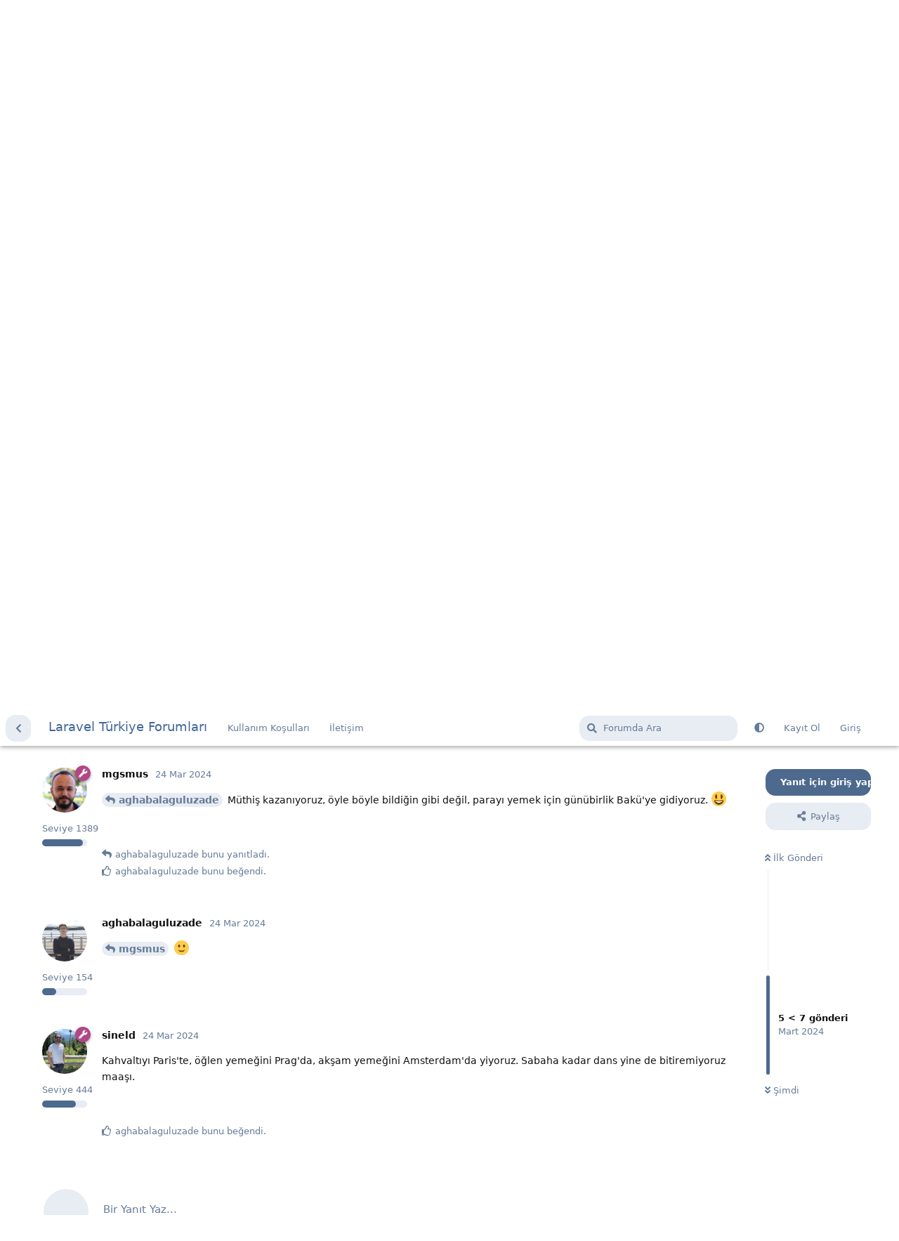

--- FILE ---
content_type: text/html; charset=utf-8
request_url: https://laravel.gen.tr/d/9378-yazilim-sektoru-maaslari-2024/5
body_size: 7806
content:
<!doctype html>
<html  dir="ltr"        lang="tr" >
    <head>
        <meta charset="utf-8">
        <title>Yazılım Sektörü Maaşları | 2024 - Laravel Türkiye Forumları</title>

        <link rel="canonical" href="https://laravel.gen.tr/d/9378-yazilim-sektoru-maaslari-2024">
<link rel="preload" href="https://laravel.gen.tr/assets/forum.js?v=0a0b6c3e" as="script">
<link rel="preload" href="https://laravel.gen.tr/assets/forum-tr.js?v=7442688e" as="script">
<link rel="preload" href="https://laravel.gen.tr/assets/fonts/fa-solid-900.woff2" as="font" type="font/woff2" crossorigin="">
<link rel="preload" href="https://laravel.gen.tr/assets/fonts/fa-regular-400.woff2" as="font" type="font/woff2" crossorigin="">
<meta name="viewport" content="width=device-width, initial-scale=1, maximum-scale=1, minimum-scale=1">
<meta name="description" content="https://oncekiyazilimci.medium.com/yaz%C4%B1l%C4%B1m-sekt%C3%B6r%C3%BC-maa%C5%9Flar%C4%B1-2024-e5d946e8e6da Sizce nasıl (azerbaycanlıyım diye pek bilgim yok...">
<meta name="theme-color" content="#4D698E">
<meta name="application-name" content="Laravel Türkiye Forumları">
<meta name="robots" content="index, follow">
<meta name="twitter:card" content="summary_large_image">
<meta name="twitter:image" content="https://laravel.gen.tr/assets/site-image-wibzwteh.png">
<meta name="twitter:title" content="Yazılım Sektörü Maaşları | 2024">
<meta name="article:published_time" content="2024-03-24T11:58:00+00:00">
<meta name="twitter:description" content="https://oncekiyazilimci.medium.com/yaz%C4%B1l%C4%B1m-sekt%C3%B6r%C3%BC-maa%C5%9Flar%C4%B1-2024-e5d946e8e6da Sizce nasıl (azerbaycanlıyım diye pek bilgim yok...">
<meta name="twitter:url" content="https://laravel.gen.tr/d/9378-yazilim-sektoru-maaslari-2024">
<meta name="color-scheme" content="light">
<link rel="stylesheet" media="not all and (prefers-color-scheme: dark)" class="nightmode-light" href="https://laravel.gen.tr/assets/forum.css?v=b99c76c8" />
<link rel="stylesheet" media="(prefers-color-scheme: dark)" class="nightmode-dark" href="https://laravel.gen.tr/assets/forum-dark.css?v=9da3afee" />
<link rel="shortcut icon" href="https://laravel.gen.tr/assets/favicon-040mwuls.png">
<meta property="og:site_name" content="Laravel Türkiye Forumları">
<meta property="og:type" content="article">
<meta property="og:image" content="https://laravel.gen.tr/assets/site-image-wibzwteh.png">
<meta property="og:title" content="Yazılım Sektörü Maaşları | 2024">
<meta property="og:description" content="https://oncekiyazilimci.medium.com/yaz%C4%B1l%C4%B1m-sekt%C3%B6r%C3%BC-maa%C5%9Flar%C4%B1-2024-e5d946e8e6da Sizce nasıl (azerbaycanlıyım diye pek bilgim yok...">
<meta property="og:url" content="https://laravel.gen.tr/d/9378-yazilim-sektoru-maaslari-2024">
<script type="application/ld+json">[{"@context":"http:\/\/schema.org","@type":"DiscussionForumPosting","publisher":{"@type":"Organization","name":"Laravel T\u00fcrkiye Forumlar\u0131","url":"https:\/\/laravel.gen.tr","description":"Laravel g\u00f6n\u00fcll\u00fcleri forumu.","logo":null},"image":"https:\/\/laravel.gen.tr\/assets\/site-image-wibzwteh.png","headline":"Yaz\u0131l\u0131m Sekt\u00f6r\u00fc Maa\u015flar\u0131 | 2024","datePublished":"2024-03-24T11:58:00+00:00","description":"https:\/\/oncekiyazilimci.medium.com\/yaz%C4%B1l%C4%B1m-sekt%C3%B6r%C3%BC-maa%C5%9Flar%C4%B1-2024-e5d946e8e6da Sizce nas\u0131l (azerbaycanl\u0131y\u0131m diye pek bilgim yok...","url":"https:\/\/laravel.gen.tr\/d\/9378-yazilim-sektoru-maaslari-2024","author":{"@type":"Person","name":"aghabalaguluzade","url":"https:\/\/laravel.gen.tr\/u\/aghabalaguluzade"}},{"@context":"http:\/\/schema.org","@type":"WebSite","url":"https:\/\/laravel.gen.tr\/","potentialAction":{"@type":"SearchAction","target":"https:\/\/laravel.gen.tr\/?q={search_term_string}","query-input":"required name=search_term_string"}}]</script>

        <script>
            /* fof/nightmode workaround for browsers without (prefers-color-scheme) CSS media query support */
            if (!window.matchMedia('not all and (prefers-color-scheme), (prefers-color-scheme)').matches) {
                document.querySelector('link.nightmode-light').removeAttribute('media');
            }
        </script>
        
    </head>

    <body>
        <div style="display:flex;width:100%align-items: center;">
<a style="flex:1;color:#FFF;background-color:#48d5ec;padding:4px;text-align:center" href="https://discord.gg/kkxhWRVTyz" target="_blank"><strong>Laravel Türkiye Discord Kanalı</strong></a>
<a style="flex:1;color:#FFF;background-color:#EC4899;padding:4px;text-align:center" href="/d/4903-onemli-forumda-kod-paylasirken-dikkat-edilmesi-gerekenler"><strong>Forumda kod paylaşılırken dikkat edilmesi gerekenler!</strong></a><a style="flex:1;color:#FFF;background-color:#69cd2a;padding:4px;text-align:center" href="/d/6395-etkinlik-birlikte-proje-gelistirmek-isteyenler-icin-tanisma-ve-kayit"><strong>Birlikte proje geliştirmek ister misiniz?</strong></a>
</div>

<div id="app" class="App">

    <div id="app-navigation" class="App-navigation"></div>

    <div id="drawer" class="App-drawer">

        <header id="header" class="App-header">
            <div id="header-navigation" class="Header-navigation"></div>
            <div class="container">
                <h1 class="Header-title">
                    <a href="https://laravel.gen.tr" id="home-link">
                                                    Laravel Türkiye Forumları
                                            </a>
                </h1>
                <div id="header-primary" class="Header-primary"></div>
                <div id="header-secondary" class="Header-secondary"></div>
            </div>
        </header>

    </div>

    <main class="App-content">
        <div id="content"></div>

        <div id="flarum-loading" style="display: none">
    Yükleniyor...
</div>

<noscript>
    <div class="Alert">
        <div class="container">
            Bu site en iyi JavaScript etkinleştirilmiş modern bir tarayıcıda görüntülenir.
        </div>
    </div>
</noscript>

<div id="flarum-loading-error" style="display: none">
    <div class="Alert">
        <div class="container">
            Bu sitenin tam sürümünü yüklemeye çalışırken bir şeyler ters gitti. Hatayı düzeltmek için bu sayfayı yenilemeyi deneyin.
        </div>
    </div>
</div>

<noscript id="flarum-content">
    <div class="container">
    <h1>Yazılım Sektörü Maaşları | 2024</h1>

    <div>
                    <article>
                                <div class="PostUser"><h3 class="PostUser-name">aghabalaguluzade</h3></div>
                <div class="Post-body">
                    <p><a href="https://oncekiyazilimci.medium.com/yaz%C4%B1l%C4%B1m-sekt%C3%B6r%C3%BC-maa%C5%9Flar%C4%B1-2024-e5d946e8e6da" rel="ugc noopener nofollow" target="_blank" rel="ugc noopener nofollow" target="_blank">https://oncekiyazilimci.medium.com/yaz%C4%B1l%C4%B1m-sekt%C3%B6r%C3%BC-maa%C5%9Flar%C4%B1-2024-e5d946e8e6da</a></p>

<p>Sizce nasıl (azerbaycanlıyım diye pek bilgim yok Türkiye maaşlarından)</p>
                </div>
            </article>

            <hr>
                    <article>
                                <div class="PostUser"><h3 class="PostUser-name">mgsmus</h3></div>
                <div class="Post-body">
                    <p><a href="https://laravel.gen.tr/d/9378-yazilim-sektoru-maaslari-2024/1" class="PostMention" data-id="46446" rel="" target="">aghabalaguluzade</a> Bu sefer gerçekçi sonuçlar çıkmış. Temmuz'da %30+ bir ara zam yapılırsa tatmin edici seviyelere gelmiş olur ama bu enflasyonda onun da tatmin ediciliği kalkacaktır.</p> 

                </div>
            </article>

            <hr>
                    <article>
                                <div class="PostUser"><h3 class="PostUser-name">koti42</h3></div>
                <div class="Post-body">
                    <p>abartılı bence 3. yılım junior dan az alıyorum o zaman ben 😃</p>
                </div>
            </article>

            <hr>
                    <article>
                                <div class="PostUser"><h3 class="PostUser-name">aghabalaguluzade</h3></div>
                <div class="Post-body">
                    <p><a href="https://laravel.gen.tr/d/9378-yazilim-sektoru-maaslari-2024/3" class="PostMention" data-id="46448" rel="" target="">mgsmus</a> hm zor bir durum. Yurtdışından çalışan biri baya para kazanabilir yurtdışı önemli. Umarım sizin için her şey müthiştir bol bol para kazanıyorsunuzdur daha fazla olsun.</p>
                </div>
            </article>

            <hr>
                    <article>
                                <div class="PostUser"><h3 class="PostUser-name">mgsmus</h3></div>
                <div class="Post-body">
                    <p><a href="https://laravel.gen.tr/d/9378-yazilim-sektoru-maaslari-2024/4" class="PostMention" data-id="46449" rel="" target="">aghabalaguluzade</a> Müthiş kazanıyoruz, öyle böyle bildiğin gibi değil, parayı yemek için günübirlik Bakü'ye gidiyoruz. 😃</p>
                </div>
            </article>

            <hr>
                    <article>
                                <div class="PostUser"><h3 class="PostUser-name">aghabalaguluzade</h3></div>
                <div class="Post-body">
                    <p><a href="https://laravel.gen.tr/d/9378-yazilim-sektoru-maaslari-2024/5" class="PostMention" data-id="46450" rel="" target="">mgsmus</a> 🙂</p>
                </div>
            </article>

            <hr>
                    <article>
                                <div class="PostUser"><h3 class="PostUser-name">sineld</h3></div>
                <div class="Post-body">
                    <p>Kahvaltıyı Paris'te, öğlen yemeğini Prag'da, akşam yemeğini Amsterdam'da yiyoruz. Sabaha kadar dans yine de bitiremiyoruz maaşı.</p>
                </div>
            </article>

            <hr>
            </div>

    
    </div>

</noscript>


        <div class="App-composer">
            <div class="container">
                <div id="composer"></div>
            </div>
        </div>
    </main>

    <footer id="footer" class="App-footer"></footer>

</div>




        <div id="modal"></div>
        <div id="alerts"></div>

        <script>
            document.getElementById('flarum-loading').style.display = 'block';
            var flarum = {extensions: {}};
        </script>

        <script src="https://laravel.gen.tr/assets/forum.js?v=0a0b6c3e"></script>
<script src="https://laravel.gen.tr/assets/forum-tr.js?v=7442688e"></script>

        <script id="flarum-json-payload" type="application/json">{"fof-nightmode.assets.day":"https:\/\/laravel.gen.tr\/assets\/forum.css?v=b99c76c8","fof-nightmode.assets.night":"https:\/\/laravel.gen.tr\/assets\/forum-dark.css?v=9da3afee","resources":[{"type":"forums","id":"1","attributes":{"title":"Laravel T\u00fcrkiye Forumlar\u0131","description":"Laravel g\u00f6n\u00fcll\u00fcleri forumu.","showLanguageSelector":false,"baseUrl":"https:\/\/laravel.gen.tr","basePath":"","baseOrigin":"https:\/\/laravel.gen.tr","debug":false,"apiUrl":"https:\/\/laravel.gen.tr\/api","welcomeTitle":"Laravel T\u00fcrkiye Forumlar\u0131na ho\u015f geldiniz","welcomeMessage":"Yeni kullan\u0131c\u0131 al\u0131mlar\u0131 a\u00e7\u0131ld\u0131, kay\u0131t olma sorunlar\u0131 giderildi.","themePrimaryColor":"#4D698E","themeSecondaryColor":"#4D698E","logoUrl":null,"faviconUrl":"https:\/\/laravel.gen.tr\/assets\/favicon-040mwuls.png","headerHtml":"\u003Cdiv style=\u0022display:flex;width:100%align-items: center;\u0022\u003E\n\u003Ca style=\u0022flex:1;color:#FFF;background-color:#48d5ec;padding:4px;text-align:center\u0022 href=\u0022https:\/\/discord.gg\/kkxhWRVTyz\u0022 target=\u0022_blank\u0022\u003E\u003Cstrong\u003ELaravel T\u00fcrkiye Discord Kanal\u0131\u003C\/strong\u003E\u003C\/a\u003E\n\u003Ca style=\u0022flex:1;color:#FFF;background-color:#EC4899;padding:4px;text-align:center\u0022 href=\u0022\/d\/4903-onemli-forumda-kod-paylasirken-dikkat-edilmesi-gerekenler\u0022\u003E\u003Cstrong\u003EForumda kod payla\u015f\u0131l\u0131rken dikkat edilmesi gerekenler!\u003C\/strong\u003E\u003C\/a\u003E\u003Ca style=\u0022flex:1;color:#FFF;background-color:#69cd2a;padding:4px;text-align:center\u0022 href=\u0022\/d\/6395-etkinlik-birlikte-proje-gelistirmek-isteyenler-icin-tanisma-ve-kayit\u0022\u003E\u003Cstrong\u003EBirlikte proje geli\u015ftirmek ister misiniz?\u003C\/strong\u003E\u003C\/a\u003E\n\u003C\/div\u003E","footerHtml":"","allowSignUp":true,"defaultRoute":"\/all","canViewForum":true,"canStartDiscussion":false,"canSearchUsers":false,"canCreateAccessToken":false,"canModerateAccessTokens":false,"assetsBaseUrl":"https:\/\/laravel.gen.tr\/assets","canViewFlags":false,"guidelinesUrl":null,"canBypassTagCounts":false,"minPrimaryTags":"1","maxPrimaryTags":"1","minSecondaryTags":"0","maxSecondaryTags":"3","allowUsernameMentionFormat":true,"ianm-level-ranks.pointsText":null,"canSeeUserDirectoryLink":false,"userDirectoryDefaultSort":"default","userDirectorySmallCards":false,"userDirectoryDisableGlobalSearchSource":false,"userDirectoryLinkGroupMentions":true,"fofNightMode_autoUnsupportedFallback":1,"fofNightMode.showThemeToggleOnHeaderAlways":false,"fof-nightmode.default_theme":0,"fofNightMode.showThemeToggleInSolid":true,"allowInlineEditing":false,"synopsis.excerpt_length":200,"synopsis.rich_excerpts":false,"synopsis.excerpt_type":"first","synopsis.disable_when_searching":true,"fof-user-bio.maxLength":200,"fof-user-bio.maxLines":0,"fof-socialprofile.allow_external_favicons":false,"fof-share-social.plain-copy":true,"fof-share-social.default":null,"fof-share-social.networks":["facebook","twitter","linkedin","reddit","whatsapp","telegram"],"ReactionConverts":[null,null,null],"fofReactionsAllowAnonymous":false,"fofReactionsCdnUrl":"https:\/\/cdnjs.cloudflare.com\/ajax\/libs\/twemoji\/14.0.2\/72x72\/[codepoint].png","fof-oauth":[null,null,{"name":"github","icon":"fab fa-github","priority":0},null,null,{"name":"google","icon":"fab fa-google","priority":0},null],"fof-oauth.only_icons":true,"fof-oauth.popupWidth":580,"fof-oauth.popupHeight":400,"fof-oauth.fullscreenPopup":true,"fof-merge-discussions.search_limit":4,"fof-forum-statistics-widget.widget_order":0,"fof-forum-statistics-widget.discussionsCount":8477,"fof-forum-statistics-widget.postsCount":47068,"fof-forum-statistics-widget.usersCount":15968,"fof-forum-statistics-widget.lastUserId":36685,"canStartPrivateDiscussion":false,"canStartPrivateDiscussionWithUsers":false,"canAddMoreThanTwoUserRecipients":false,"canStartPrivateDiscussionWithGroups":false,"canStartPrivateDiscussionWithBlockers":false,"byobu.icon-badge":"fas fa-map","byobu.icon-postAction":"far fa-map","fof-best-answer.show_max_lines":0,"showTagsInSearchResults":true,"removeSolutionResultsFromMainSearch":false,"solutionSearchEnabled":true,"canSelectBestAnswerOwnPost":false,"useAlternativeBestAnswerUi":false,"showBestAnswerFilterUi":false,"bestAnswerDiscussionSidebarJumpButton":false,"currentThemeId":"afrux-asirem","afrux-theme-base.footerDescription":null,"afrux-theme-base.footerBottomLine":null,"afrux-theme-base.footerLinks":[],"afrux-theme-base.footerHooked":true,"afruxHeroBanner":null,"afruxHeroBannerPosition":null,"afrux-theme-base.bannerHooked":true,"afrux-theme-base.normalizeStatusWidgetStructure":true,"afrux-theme-base.normalizeAdminHeaderStructure":true,"afrux-theme-base.normalizeExtensionPageStructure":true,"afrux-theme-base.normalizeUserTable":true,"afrux-theme-base.addExtensionsPage":true},"relationships":{"groups":{"data":[{"type":"groups","id":"1"},{"type":"groups","id":"2"},{"type":"groups","id":"3"},{"type":"groups","id":"4"}]},"tags":{"data":[{"type":"tags","id":"1"},{"type":"tags","id":"2"},{"type":"tags","id":"3"}]},"reactions":{"data":[{"type":"reactions","id":"1"},{"type":"reactions","id":"2"},{"type":"reactions","id":"3"},{"type":"reactions","id":"4"},{"type":"reactions","id":"5"},{"type":"reactions","id":"6"}]},"links":{"data":[{"type":"links","id":"1"},{"type":"links","id":"2"}]}}},{"type":"groups","id":"1","attributes":{"nameSingular":"Y\u00f6netici","namePlural":"Y\u00f6netici","color":"#b24786","icon":"fas fa-wrench","isHidden":0}},{"type":"groups","id":"2","attributes":{"nameSingular":"Moderat\u00f6r","namePlural":"Moderat\u00f6r","color":"#5987c5","icon":"fas fa-bolt","isHidden":0}},{"type":"groups","id":"3","attributes":{"nameSingular":"Misafir","namePlural":"Misafir","color":"#e2d086","icon":null,"isHidden":0}},{"type":"groups","id":"4","attributes":{"nameSingular":"\u00dcye","namePlural":"\u00dcye","color":"#c8d92c","icon":null,"isHidden":0}},{"type":"tags","id":"1","attributes":{"name":"Genel","description":"","slug":"genel","color":"#000000","backgroundUrl":null,"backgroundMode":null,"icon":"fa fa-home","discussionCount":1263,"position":0,"defaultSort":null,"isChild":false,"isHidden":false,"lastPostedAt":"2026-01-22T18:25:42+00:00","canStartDiscussion":false,"canAddToDiscussion":false,"subscription":null,"richExcerpts":null,"excerptLength":null,"isQnA":true,"reminders":false}},{"type":"tags","id":"2","attributes":{"name":"Yard\u0131m","description":"","slug":"yardim","color":"#cbd5e1","backgroundUrl":null,"backgroundMode":null,"icon":"","discussionCount":6670,"position":1,"defaultSort":null,"isChild":false,"isHidden":false,"lastPostedAt":"2026-01-11T16:17:39+00:00","canStartDiscussion":false,"canAddToDiscussion":false,"subscription":null,"richExcerpts":null,"excerptLength":null,"isQnA":true,"reminders":false}},{"type":"tags","id":"3","attributes":{"name":"Geli\u015ftirme","description":"","slug":"gelistirme","color":"#cbd5e1","backgroundUrl":null,"backgroundMode":null,"icon":"","discussionCount":571,"position":2,"defaultSort":null,"isChild":false,"isHidden":false,"lastPostedAt":"2026-01-11T19:55:52+00:00","canStartDiscussion":false,"canAddToDiscussion":false,"subscription":null,"richExcerpts":null,"excerptLength":null,"isQnA":true,"reminders":false}},{"type":"reactions","id":"1","attributes":{"identifier":"thumbsup","display":null,"type":"emoji","enabled":true}},{"type":"reactions","id":"2","attributes":{"identifier":"thumbsdown","display":null,"type":"emoji","enabled":true}},{"type":"reactions","id":"3","attributes":{"identifier":"laughing","display":null,"type":"emoji","enabled":true}},{"type":"reactions","id":"4","attributes":{"identifier":"confused","display":null,"type":"emoji","enabled":true}},{"type":"reactions","id":"5","attributes":{"identifier":"heart","display":null,"type":"emoji","enabled":true}},{"type":"reactions","id":"6","attributes":{"identifier":"tada","display":null,"type":"emoji","enabled":true}},{"type":"links","id":"1","attributes":{"id":1,"title":"Kullan\u0131m Ko\u015fullar\u0131","icon":null,"url":"https:\/\/laravel.gen.tr\/p\/3-kullanim-kosullari","position":null,"isInternal":true,"isNewtab":false,"useRelMe":false,"isChild":false}},{"type":"links","id":"2","attributes":{"id":2,"title":"\u0130leti\u015fim","icon":null,"url":"https:\/\/laravel.gen.tr\/p\/4-iletisim","position":null,"isInternal":true,"isNewtab":false,"useRelMe":false,"isChild":false}}],"session":{"userId":0,"csrfToken":"zQUmebV2tfdveJKOuji3IJdi27UiuS6FPOBZZevz"},"locales":{"tr":"Turkish","en":"English"},"locale":"tr","fof-follow-tags.following_page_default":null,"fof-socialprofile.test":null,"fof-reactions.cdnUrl":"https:\/\/cdnjs.cloudflare.com\/ajax\/libs\/twemoji\/14.0.2\/72x72\/[codepoint].png","apiDocument":{"data":{"type":"discussions","id":"9378","attributes":{"title":"Yaz\u0131l\u0131m Sekt\u00f6r\u00fc Maa\u015flar\u0131 | 2024","slug":"9378-yazilim-sektoru-maaslari-2024","commentCount":7,"participantCount":4,"createdAt":"2024-03-24T11:58:00+00:00","lastPostedAt":"2024-03-24T18:07:31+00:00","lastPostNumber":7,"canReply":false,"canRename":false,"canDelete":false,"canHide":false,"isApproved":true,"hasBestAnswer":false,"bestAnswerSetAt":null,"canTag":false,"subscription":null,"canSplit":false,"shareUrl":"https:\/\/laravel.gen.tr\/d\/9378","canSeeReactions":false,"canMerge":false,"canEditRecipients":false,"canEditUserRecipients":false,"canEditGroupRecipients":false,"isPrivateDiscussion":false,"canSelectBestAnswer":false,"isSticky":false,"canSticky":false,"isLocked":false,"canLock":false},"relationships":{"user":{"data":{"type":"users","id":"34999"}},"posts":{"data":[{"type":"posts","id":"46446"},{"type":"posts","id":"46447"},{"type":"posts","id":"46448"},{"type":"posts","id":"46449"},{"type":"posts","id":"46450"},{"type":"posts","id":"46451"},{"type":"posts","id":"46452"}]},"tags":{"data":[{"type":"tags","id":"1"},{"type":"tags","id":"7"}]},"recipientUsers":{"data":[]},"recipientGroups":{"data":[]}}},"included":[{"type":"users","id":"34999","attributes":{"username":"aghabalaguluzade","displayName":"aghabalaguluzade","avatarUrl":"https:\/\/laravel.gen.tr\/assets\/avatars\/PVMs9tAS31YX9uaD.png","slug":"aghabalaguluzade","joinTime":"2022-05-03T00:20:56+00:00","discussionCount":280,"commentCount":832,"canEdit":false,"canEditCredentials":false,"canEditGroups":false,"canDelete":false,"lastSeenAt":"2025-11-29T14:40:56+00:00","canSuspend":false,"signature":null,"canEditSignature":false,"canHaveSignature":false,"canViewSocialProfile":false,"blocksPd":false,"bestAnswerCount":2},"relationships":{"groups":{"data":[]}}},{"type":"users","id":"4515","attributes":{"username":"mgsmus","displayName":"mgsmus","avatarUrl":"https:\/\/laravel.gen.tr\/assets\/avatars\/pMKKEjB2xMt5A3zU.png","slug":"mgsmus","joinTime":"2013-08-16T23:17:47+00:00","discussionCount":51,"commentCount":8906,"canEdit":false,"canEditCredentials":false,"canEditGroups":false,"canDelete":false,"canSuspend":false,"signature":null,"canEditSignature":false,"canHaveSignature":true,"canViewSocialProfile":false,"blocksPd":false,"bestAnswerCount":1035},"relationships":{"groups":{"data":[{"type":"groups","id":"1"}]}}},{"type":"users","id":"34495","attributes":{"username":"koti42","displayName":"koti42","avatarUrl":"https:\/\/laravel.gen.tr\/assets\/avatars\/vDU0BfEOnGu2lhwy.png","slug":"koti42","joinTime":"2021-02-10T12:42:14+00:00","discussionCount":299,"commentCount":1482,"canEdit":false,"canEditCredentials":false,"canEditGroups":false,"canDelete":false,"canSuspend":false,"signature":null,"canEditSignature":false,"canHaveSignature":false,"canViewSocialProfile":false,"blocksPd":true,"bestAnswerCount":7},"relationships":{"groups":{"data":[]}}},{"type":"users","id":"2","attributes":{"username":"sineld","displayName":"sineld","avatarUrl":"https:\/\/laravel.gen.tr\/assets\/avatars\/r1lx3rT1Yw2J1vZo.png","slug":"sineld","joinTime":"2012-12-26T13:26:15+00:00","discussionCount":163,"commentCount":2766,"canEdit":false,"canEditCredentials":false,"canEditGroups":false,"canDelete":false,"lastSeenAt":"2026-01-24T02:55:18+00:00","canSuspend":false,"signature":null,"canEditSignature":false,"canHaveSignature":true,"canViewSocialProfile":false,"blocksPd":false,"bestAnswerCount":56},"relationships":{"groups":{"data":[{"type":"groups","id":"1"}]}}},{"type":"posts","id":"46446","attributes":{"number":1,"createdAt":"2024-03-24T11:58:00+00:00","contentType":"comment","contentHtml":"\u003Cp\u003E\u003Ca href=\u0022https:\/\/oncekiyazilimci.medium.com\/yaz%C4%B1l%C4%B1m-sekt%C3%B6r%C3%BC-maa%C5%9Flar%C4%B1-2024-e5d946e8e6da\u0022 rel=\u0022ugc noopener nofollow\u0022 target=\u0022_blank\u0022 rel=\u0022ugc noopener nofollow\u0022 target=\u0022_blank\u0022\u003Ehttps:\/\/oncekiyazilimci.medium.com\/yaz%C4%B1l%C4%B1m-sekt%C3%B6r%C3%BC-maa%C5%9Flar%C4%B1-2024-e5d946e8e6da\u003C\/a\u003E\u003C\/p\u003E\n\n\u003Cp\u003ESizce nas\u0131l (azerbaycanl\u0131y\u0131m diye pek bilgim yok T\u00fcrkiye maa\u015flar\u0131ndan)\u003C\/p\u003E","renderFailed":false,"canEdit":false,"canDelete":false,"canHide":false,"mentionedByCount":1,"canFlag":false,"isApproved":true,"canApprove":false,"canReact":false,"canDeletePostReactions":false,"reactionCounts":{"1":0,"2":0,"3":0,"4":0,"5":0,"6":0},"userReactionIdentifier":null,"canLike":false,"likesCount":0},"relationships":{"discussion":{"data":{"type":"discussions","id":"9378"}},"user":{"data":{"type":"users","id":"34999"}},"mentionedBy":{"data":[{"type":"posts","id":"46448"}]},"likes":{"data":[]}}},{"type":"posts","id":"46448","attributes":{"number":3,"createdAt":"2024-03-24T12:34:57+00:00","contentType":"comment","contentHtml":"\u003Cp\u003E\u003Ca href=\u0022https:\/\/laravel.gen.tr\/d\/9378-yazilim-sektoru-maaslari-2024\/1\u0022 class=\u0022PostMention\u0022 data-id=\u002246446\u0022 rel=\u0022\u0022 target=\u0022\u0022\u003Eaghabalaguluzade\u003C\/a\u003E Bu sefer ger\u00e7ek\u00e7i sonu\u00e7lar \u00e7\u0131km\u0131\u015f. Temmuz\u0027da %30+ bir ara zam yap\u0131l\u0131rsa tatmin edici seviyelere gelmi\u015f olur ama bu enflasyonda onun da tatmin edicili\u011fi kalkacakt\u0131r.\u003C\/p\u003E \n","renderFailed":false,"mentionedByCount":1,"editedAt":"2024-03-24T12:41:02+00:00","canEdit":false,"canDelete":false,"canHide":false,"canFlag":false,"isApproved":true,"canApprove":false,"canReact":false,"canDeletePostReactions":false,"reactionCounts":{"1":0,"2":0,"3":0,"4":0,"5":0,"6":0},"userReactionIdentifier":null,"canLike":false,"likesCount":1},"relationships":{"user":{"data":{"type":"users","id":"4515"}},"discussion":{"data":{"type":"discussions","id":"9378"}},"editedUser":{"data":{"type":"users","id":"4515"}},"mentionedBy":{"data":[{"type":"posts","id":"46449"}]},"likes":{"data":[{"type":"users","id":"34999"}]}}},{"type":"posts","id":"46447","attributes":{"number":2,"createdAt":"2024-03-24T12:00:25+00:00","contentType":"comment","contentHtml":"\u003Cp\u003Eabart\u0131l\u0131 bence 3. y\u0131l\u0131m junior dan az al\u0131yorum o zaman ben \ud83d\ude03\u003C\/p\u003E","renderFailed":false,"canEdit":false,"canDelete":false,"canHide":false,"mentionedByCount":0,"canFlag":false,"isApproved":true,"canApprove":false,"canReact":false,"canDeletePostReactions":false,"reactionCounts":{"1":0,"2":0,"3":0,"4":0,"5":0,"6":0},"userReactionIdentifier":null,"canLike":false,"likesCount":0},"relationships":{"discussion":{"data":{"type":"discussions","id":"9378"}},"user":{"data":{"type":"users","id":"34495"}},"mentionedBy":{"data":[]},"likes":{"data":[]}}},{"type":"posts","id":"46449","attributes":{"number":4,"createdAt":"2024-03-24T16:51:11+00:00","contentType":"comment","contentHtml":"\u003Cp\u003E\u003Ca href=\u0022https:\/\/laravel.gen.tr\/d\/9378-yazilim-sektoru-maaslari-2024\/3\u0022 class=\u0022PostMention\u0022 data-id=\u002246448\u0022 rel=\u0022\u0022 target=\u0022\u0022\u003Emgsmus\u003C\/a\u003E hm zor bir durum. Yurtd\u0131\u015f\u0131ndan \u00e7al\u0131\u015fan biri baya para kazanabilir yurtd\u0131\u015f\u0131 \u00f6nemli. Umar\u0131m sizin i\u00e7in her \u015fey m\u00fcthi\u015ftir bol bol para kazan\u0131yorsunuzdur daha fazla olsun.\u003C\/p\u003E","renderFailed":false,"mentionedByCount":1,"editedAt":"2024-03-24T16:52:08+00:00","canEdit":false,"canDelete":false,"canHide":false,"canFlag":false,"isApproved":true,"canApprove":false,"canReact":false,"canDeletePostReactions":false,"reactionCounts":{"1":0,"2":0,"3":0,"4":0,"5":0,"6":0},"userReactionIdentifier":null,"canLike":false,"likesCount":0},"relationships":{"user":{"data":{"type":"users","id":"34999"}},"discussion":{"data":{"type":"discussions","id":"9378"}},"editedUser":{"data":{"type":"users","id":"34999"}},"mentionedBy":{"data":[{"type":"posts","id":"46450"}]},"likes":{"data":[]}}},{"type":"posts","id":"46450","attributes":{"number":5,"createdAt":"2024-03-24T17:33:59+00:00","contentType":"comment","contentHtml":"\u003Cp\u003E\u003Ca href=\u0022https:\/\/laravel.gen.tr\/d\/9378-yazilim-sektoru-maaslari-2024\/4\u0022 class=\u0022PostMention\u0022 data-id=\u002246449\u0022 rel=\u0022\u0022 target=\u0022\u0022\u003Eaghabalaguluzade\u003C\/a\u003E M\u00fcthi\u015f kazan\u0131yoruz, \u00f6yle b\u00f6yle bildi\u011fin gibi de\u011fil, paray\u0131 yemek i\u00e7in g\u00fcn\u00fcbirlik Bak\u00fc\u0027ye gidiyoruz. \ud83d\ude03\u003C\/p\u003E","renderFailed":false,"mentionedByCount":1,"canEdit":false,"canDelete":false,"canHide":false,"canFlag":false,"isApproved":true,"canApprove":false,"canReact":false,"canDeletePostReactions":false,"reactionCounts":{"1":0,"2":0,"3":1,"4":0,"5":0,"6":0},"userReactionIdentifier":null,"canLike":false,"likesCount":1},"relationships":{"user":{"data":{"type":"users","id":"4515"}},"discussion":{"data":{"type":"discussions","id":"9378"}},"mentionedBy":{"data":[{"type":"posts","id":"46451"}]},"likes":{"data":[{"type":"users","id":"34999"}]}}},{"type":"posts","id":"46451","attributes":{"number":6,"createdAt":"2024-03-24T17:37:50+00:00","contentType":"comment","contentHtml":"\u003Cp\u003E\u003Ca href=\u0022https:\/\/laravel.gen.tr\/d\/9378-yazilim-sektoru-maaslari-2024\/5\u0022 class=\u0022PostMention\u0022 data-id=\u002246450\u0022 rel=\u0022\u0022 target=\u0022\u0022\u003Emgsmus\u003C\/a\u003E \ud83d\ude42\u003C\/p\u003E","renderFailed":false,"mentionedByCount":0,"canEdit":false,"canDelete":false,"canHide":false,"canFlag":false,"isApproved":true,"canApprove":false,"canReact":false,"canDeletePostReactions":false,"reactionCounts":{"1":0,"2":0,"3":0,"4":0,"5":0,"6":0},"userReactionIdentifier":null,"canLike":false,"likesCount":0},"relationships":{"user":{"data":{"type":"users","id":"34999"}},"discussion":{"data":{"type":"discussions","id":"9378"}},"mentionedBy":{"data":[]},"likes":{"data":[]}}},{"type":"posts","id":"46452","attributes":{"number":7,"createdAt":"2024-03-24T18:07:31+00:00","contentType":"comment","contentHtml":"\u003Cp\u003EKahvalt\u0131y\u0131 Paris\u0027te, \u00f6\u011flen yeme\u011fini Prag\u0027da, ak\u015fam yeme\u011fini Amsterdam\u0027da yiyoruz. Sabaha kadar dans yine de bitiremiyoruz maa\u015f\u0131.\u003C\/p\u003E","renderFailed":false,"canEdit":false,"canDelete":false,"canHide":false,"mentionedByCount":0,"canFlag":false,"isApproved":true,"canApprove":false,"canReact":false,"canDeletePostReactions":false,"reactionCounts":{"1":0,"2":0,"3":4,"4":0,"5":0,"6":0},"userReactionIdentifier":null,"canLike":false,"likesCount":1},"relationships":{"discussion":{"data":{"type":"discussions","id":"9378"}},"user":{"data":{"type":"users","id":"2"}},"mentionedBy":{"data":[]},"likes":{"data":[{"type":"users","id":"34999"}]}}},{"type":"groups","id":"1","attributes":{"nameSingular":"Y\u00f6netici","namePlural":"Y\u00f6netici","color":"#b24786","icon":"fas fa-wrench","isHidden":0}},{"type":"tags","id":"1","attributes":{"name":"Genel","description":"","slug":"genel","color":"#000000","backgroundUrl":null,"backgroundMode":null,"icon":"fa fa-home","discussionCount":1263,"position":0,"defaultSort":null,"isChild":false,"isHidden":false,"lastPostedAt":"2026-01-22T18:25:42+00:00","canStartDiscussion":false,"canAddToDiscussion":false,"subscription":null,"richExcerpts":null,"excerptLength":null,"isQnA":true,"reminders":false}},{"type":"tags","id":"7","attributes":{"name":"Konu D\u0131\u015f\u0131","description":"Programc\u0131l\u0131k hakk\u0131nda genel konular. L\u00fctfen nezaketi elden b\u0131rakmay\u0131n!","slug":"konu-disi","color":"#865f10","backgroundUrl":null,"backgroundMode":null,"icon":null,"discussionCount":431,"position":4,"defaultSort":null,"isChild":true,"isHidden":false,"lastPostedAt":"2025-09-27T17:47:15+00:00","canStartDiscussion":false,"canAddToDiscussion":false,"subscription":null,"richExcerpts":null,"excerptLength":null,"isQnA":true,"reminders":false},"relationships":{"parent":{"data":{"type":"tags","id":"1"}}}}]}}</script>

        <script>
            const data = JSON.parse(document.getElementById('flarum-json-payload').textContent);
            document.getElementById('flarum-loading').style.display = 'none';

            try {
                flarum.core.app.load(data);
                flarum.core.app.bootExtensions(flarum.extensions);
                flarum.core.app.boot();
            } catch (e) {
                var error = document.getElementById('flarum-loading-error');
                error.innerHTML += document.getElementById('flarum-content').textContent;
                error.style.display = 'block';
                throw e;
            }
        </script>

        
    </body>
</html>


--- FILE ---
content_type: application/javascript
request_url: https://laravel.gen.tr/assets/forum-tr.js?v=7442688e
body_size: 16923
content:
flarum.core.app.translator.addTranslations({"core.forum.change_email.incorrect_password_message":"Girdi\u011finiz \u015fifre yanl\u0131\u015f.","core.forum.change_password.send_button":"\u015eifre s\u0131f\u0131rlama e-postas\u0131 g\u00f6nder","core.forum.change_password.text":"A\u015fa\u011f\u0131daki d\u00fc\u011fmeye t\u0131klay\u0131n ve \u015fifrenizi de\u011fi\u015ftirmek i\u00e7in e-postan\u0131z\u0131 kontrol edin.","core.forum.composer.close_tooltip":"Kapat","core.forum.composer.exit_full_screen_tooltip":"Tam Ekrandan \u00c7\u0131k","core.forum.composer.full_screen_tooltip":"Tam Ekran","core.forum.composer.minimize_tooltip":"K\u00fc\u00e7\u00fclt","core.forum.composer.preview_tooltip":"\u00d6nizleme","core.forum.composer_discussion.body_placeholder":"Bir g\u00f6nderi yaz...","core.forum.composer_discussion.discard_confirmation":"Tart\u0131\u015fmay\u0131 g\u00f6ndermedin. \u0130ptal etmek ister misin?","core.forum.composer_discussion.submit_button":"Tart\u0131\u015fma Ba\u015flat","core.forum.composer_discussion.title_placeholder":"Tart\u0131\u015fma Ba\u015fl\u0131\u011f\u0131","core.forum.composer_edit.discard_confirmation":"De\u011fi\u015fikliklerini kaydetmedin. Onlar\u0131 iptal etmek ister misin?","core.forum.composer_edit.edited_message":"D\u00fczenlemeniz yap\u0131ld\u0131.","core.forum.composer_edit.post_link":"{discussion} i\u00e7inde #{number} g\u00f6nderi","core.forum.composer_reply.discard_confirmation":"Yan\u0131t\u0131n\u0131z\u0131 hen\u00fcz g\u00f6ndermediniz. Silmek istedi\u011finize emin misiniz?","core.forum.composer_reply.posted_message":"Yan\u0131t\u0131n g\u00f6nderildi.","core.forum.composer_reply.submit_button":"Yan\u0131t G\u00f6nder","core.forum.discussion_controls.cannot_reply_button":"Yan\u0131tlayamazs\u0131n","core.forum.discussion_controls.cannot_reply_text":"Bu tart\u0131\u015fmaya yan\u0131t verme yetkin yok.","core.forum.discussion_controls.delete_confirmation":"Bu tart\u0131\u015fmay\u0131 silmek istedi\u011fine emin misin?","core.forum.discussion_controls.log_in_to_reply_button":"Yan\u0131t i\u00e7in giri\u015f yap","core.forum.discussion_controls.toggle_dropdown_accessible_label":"Tart\u0131\u015fma eylemleri a\u00e7\u0131l\u0131r men\u00fcs\u00fcn\u00fc a\u00e7 \/ kapat","core.forum.discussion_list.empty_text":"Burada hi\u00e7 tart\u0131\u015fma yok gibi g\u00f6r\u00fcn\u00fcyor.","core.forum.discussion_list.replied_text":"{username}, {ago} yan\u0131tlad\u0131","core.forum.discussion_list.started_text":"{username} {ago} ba\u015flatt\u0131","core.forum.discussion_list.total_replies_a11y_label":"{count, plural, one {# yan\u0131t} other {# yan\u0131t}}","core.forum.discussion_list.unread_replies_a11y_label":"{count, plural, one {# okunmam\u0131\u015f yan\u0131t} other {# okunmam\u0131\u015f yan\u0131t}}. {count, plural, one {yan\u0131t\u0131} other {yan\u0131t\u0131}} okunmad\u0131 olarak i\u015faretle.","core.forum.forgot_password.email_sent_message":"Girdi\u011finiz e-posta bu siteye kay\u0131tl\u0131ysa, size \u015fifrenizi s\u0131f\u0131rlaman\u0131z i\u00e7in ba\u011flant\u0131 i\u00e7eren bir e-posta g\u00f6nderece\u011fiz. E-postay\u0131 bir veya iki dakika i\u00e7inde alamazsan\u0131z spam klas\u00f6r\u00fcn\u00fcz\u00fc kontrol edin.","core.forum.forgot_password.not_found_message":"Bu e-posta adresine kay\u0131tl\u0131 kullan\u0131c\u0131 yok.","core.forum.forgot_password.submit_button":"\u015eifremi S\u0131f\u0131rla","core.forum.forgot_password.text":"E-posta adresinizi girin ve size \u015fifre s\u0131f\u0131rlama ba\u011flant\u0131s\u0131 g\u00f6nderece\u011fiz.","core.forum.forgot_password.title":"\u015eifremi Unuttum","core.forum.header.admin_button":"Y\u00f6netim","core.forum.header.back_to_index_tooltip":"Tart\u0131\u015fma Listesine D\u00f6n","core.forum.header.locale_dropdown_accessible_label":"Forum dizinini de\u011fi\u015ftir","core.forum.header.profile_button":"Profil","core.forum.header.search_clear_button_accessible_label":"Arama terimini temizle","core.forum.header.search_placeholder":"Forumda Ara","core.forum.header.search_role_label":"Forumda Ara","core.forum.header.session_dropdown_accessible_label":"Oturum se\u00e7enekleri a\u00e7\u0131l\u0131r men\u00fcs\u00fcn\u00fc a\u00e7 \/ kapat","core.forum.index.cannot_start_discussion_button":"Tart\u0131\u015fma Ba\u015flatamazs\u0131n","core.forum.index.mark_all_as_read_confirmation":"T\u00fcm tart\u0131\u015fmalar\u0131 okundu olarak i\u015faretlemek istedi\u011finden emin misin?","core.forum.index.refresh_tooltip":"Yenile","core.forum.index.toggle_sidenav_dropdown_accessible_label":"Gezinme a\u00e7\u0131l\u0131r men\u00fcs\u00fcn\u00fc a\u00e7 \/ kapat","core.forum.index_sort.latest_button":"En Son","core.forum.index_sort.newest_button":"Yeniler","core.forum.index_sort.oldest_button":"Eskiler","core.forum.index_sort.relevance_button":"Alakal\u0131","core.forum.index_sort.toggle_dropdown_accessible_label":"Tart\u0131\u015fma listesi s\u0131ralamas\u0131n\u0131 de\u011fi\u015ftir","core.forum.index_sort.top_button":"Pop\u00fcler","core.forum.log_in.forgot_password_link":"\u015eifreni mi unuttun?","core.forum.log_in.invalid_login_message":"Giri\u015f bilgilerin hatal\u0131yd\u0131.","core.forum.log_in.remember_me_label":"Beni Hat\u0131rla","core.forum.log_in.sign_up_text":"Hesab\u0131n yok mu? <a> Kay\u0131t Ol <\/a>","core.forum.log_in.username_or_email_placeholder":"Kullan\u0131c\u0131 Ad\u0131 ya da E-posta","core.forum.notifications.delete_all_confirm":"T\u00fcm bildirimleri silmek istedi\u011finizden emin misiniz? Bu eylem geri al\u0131namaz","core.forum.notifications.delete_all_tooltip":"T\u00fcm bildirimleri sil","core.forum.notifications.discussion_renamed_text":"{username} ba\u015fl\u0131\u011f\u0131 de\u011fi\u015ftirdi","core.forum.notifications.empty_text":"Bildirim Yok","core.forum.notifications.mark_as_read_tooltip":"Okundu Olarak \u0130\u015faretle","core.forum.notifications.toggle_dropdown_accessible_label":"Bildirimleri g\u00f6r\u00fcnt\u00fcle","core.forum.post.edited_text":"D\u00fczenlendi","core.forum.post.edited_tooltip":"{username}, {ago} d\u00fczenledi","core.forum.post.number_tooltip":"G\u00f6nderi #{number}","core.forum.post_controls.delete_confirmation":"Bu g\u00f6nderiyi kal\u0131c\u0131 olarak silmek istedi\u011finize emin misiniz? Bu i\u015flem geri al\u0131namaz.","core.forum.post_controls.hide_confirmation":"Bu g\u00f6nderiyi silmek istedi\u011finize emin misiniz?","core.forum.post_controls.toggle_dropdown_accessible_label":"Yay\u0131n kontrolleri a\u00e7\u0131l\u0131r men\u00fcs\u00fcn\u00fc a\u00e7 \/ kapat","core.forum.post_scrubber.now_link":"\u015eimdi","core.forum.post_scrubber.original_post_link":"\u0130lk G\u00f6nderi","core.forum.post_scrubber.unread_text":"{count} okunmam\u0131\u015f","core.forum.post_scrubber.viewing_text":"{count, plural, one {{index} < {formattedCount} g\u00f6nderi} other {{index} < {formattedCount} g\u00f6nderi}}","core.forum.post_stream.discussion_renamed_old_tooltip":"Eski ba\u015fl\u0131k \u015fuydu: \"{old}\"","core.forum.post_stream.discussion_renamed_text":"{username}, ba\u015fl\u0131\u011f\u0131 {new} olarak {time} de\u011fi\u015ftirdi.","core.forum.post_stream.time_lapsed_text":"{period} sonra","core.forum.rename_discussion.title":"Tart\u0131\u015fmay\u0131 Yeniden Adland\u0131r","core.forum.search.all_discussions_button":"\"{query}\" i\u00e7in t\u00fcm tart\u0131\u015fmalarda ara","core.forum.security.browser_on_operating_system":"{os} \u00fczerinde {browser}","core.forum.security.cannot_terminate_current_session":"Ge\u00e7erli etkin oturum sonland\u0131r\u0131lam\u0131yor. Bunun yerine oturumu kapat\u0131n.","core.forum.security.created":"Olu\u015fturuldu","core.forum.security.current_active_session":"Mevcut Aktif Oturum","core.forum.security.developer_tokens_heading":"Geli\u015ftirici Jetonlar\u0131","core.forum.security.empty_text":"Burada g\u00f6r\u00fclecek bir \u015fey yok gibi g\u00f6r\u00fcn\u00fcyor.","core.forum.security.global_logout.heading":"Genel Oturum Kapatma","core.forum.security.global_logout.help_text":"Ge\u00e7erli tan\u0131mlama bilgisi oturumunu temizler, t\u00fcm oturumlar\u0131 sonland\u0131r\u0131r, geli\u015ftirici belirte\u00e7lerini iptal eder ve t\u00fcm e-posta onay veya parola s\u0131f\u0131rlama e-postalar\u0131n\u0131 ge\u00e7ersiz k\u0131lar.","core.forum.security.hide_access_token":"Jetonu Gizle","core.forum.security.last_activity":"Son aktivite","core.forum.security.new_access_token_modal.submit_button":"Jeton Olu\u015ftur","core.forum.security.new_access_token_modal.title_placeholder":"Ba\u015fl\u0131k","core.forum.security.revoke_access_token":"Geri \u00e7ek","core.forum.security.sessions_heading":"Aktif Oturumlar","core.forum.security.session_terminated":"{count, plural, one {Oturum sonland\u0131r\u0131ld\u0131} other {# Oturum sonland\u0131r\u0131ld\u0131}}.","core.forum.security.session_termination_failed":"Oturumlar\u0131n\u0131z sonland\u0131r\u0131l\u0131rken bir hata olu\u015ftu.","core.forum.security.show_access_token":"Jetonu G\u00f6r\u00fcnt\u00fcle","core.forum.security.terminate_all_other_sessions":"Di\u011fer t\u00fcm oturumlar\u0131 sonland\u0131r","core.forum.security.terminate_session":"Sonland\u0131r","core.forum.security.token_revoked":"Jeton iptal edildi.","core.forum.security.token_item_title":"{title} - {token}","core.forum.security.token_title_placeholder":"\/","core.forum.settings.account_heading":"Hesap","core.forum.settings.notification_checkbox_a11y_label_template":"{method} arac\u0131l\u0131\u011f\u0131yla \"{description}\" bildirimleri al\u0131n","core.forum.settings.notify_by_web_heading":"Web","core.forum.settings.notify_discussion_renamed_label":"Birisi ba\u015flatt\u0131\u011f\u0131m bir tart\u0131\u015fmay\u0131 yeniden adland\u0131rd\u0131\u011f\u0131nda","core.forum.settings.privacy_disclose_online_label":"\u00c7evrimi\u00e7i oldu\u011fumda ba\u015fkalar\u0131n\u0131n g\u00f6rmesine izin ver","core.forum.settings.privacy_heading":"Gizlilik","core.forum.sign_up.log_in_text":"Zaten hesab\u0131n var m\u0131? <a> Giri\u015f Yap <\/a>","core.forum.sign_up.welcome_text":"Ho\u015fgeldin, {username}!","core.forum.user.avatar_upload_button":"Kar\u015f\u0131ya Y\u00fckle","core.forum.user.avatar_upload_tooltip":"Yeni bir profil foto\u011fraf\u0131 y\u00fckle","core.forum.user.in_discussion_text":"{discussion} tart\u0131\u015fmas\u0131nda","core.forum.user.joined_date_text":"{ago} tarihinde kat\u0131ld\u0131","core.forum.user.online_text":"\u00c7evrimi\u00e7i","core.forum.user.posts_empty_text":"Burada hi\u00e7 g\u00f6nderi yok gibi g\u00f6r\u00fcn\u00fcyor.","core.forum.user_controls.button":"Se\u00e7enekler","core.forum.user_controls.delete_confirmation":"Bu kullan\u0131c\u0131y\u0131 silmek istedi\u011finize emin misiniz? Kullan\u0131c\u0131n\u0131n t\u00fcm g\u00f6nderileri silinecek.","core.forum.user_controls.delete_error_message":"<i>{username} ({email})<\/i> adl\u0131 kullan\u0131c\u0131n\u0131n silinmesi ba\u015far\u0131s\u0131z oldu","core.forum.user_controls.delete_success_message":"<i>{username} ({email})<\/i> silindi","core.forum.user_controls.toggle_dropdown_accessible_label":"Kullan\u0131c\u0131 kontrolleri a\u00e7\u0131l\u0131r men\u00fcs\u00fcn\u00fc a\u00e7 \/ kapat","core.forum.user_email_confirmation.resend_button":"Onay E-postas\u0131n\u0131 Yeniden G\u00f6nder","core.forum.user_email_confirmation.sent_message":"G\u00f6nderildi","core.forum.welcome_hero.hide":"Ho\u015fgeldin mesaj\u0131n\u0131 gizle","core.lib.debug_button":"Hata Ay\u0131klama","core.lib.alert.dismiss_a11y_label":"Uyar\u0131y\u0131 kapat","core.lib.badge.hidden_tooltip":"Gizli","core.lib.dropdown.toggle_dropdown_accessible_label":"A\u00e7\u0131l\u0131r men\u00fcy\u00fc a\u00e7 \/ kapat","core.lib.data_segment.label":"{label}:","core.lib.edit_user.activate_button":"Kullan\u0131c\u0131y\u0131 Aktif Et","core.lib.edit_user.groups_heading":"Gruplar","core.lib.edit_user.set_password_label":"Yeni \u015fifre ayarla","core.lib.edit_user.nothing_available":"Bu kullan\u0131c\u0131y\u0131 d\u00fczenleme yetkiniz bulunmamaktad\u0131r.","core.lib.error.circular_dependencies_message":"D\u00f6ng\u00fcsel ba\u011f\u0131ml\u0131l\u0131klar alg\u0131land\u0131: {extensions}. \u0130ptal ediliyor. L\u00fctfen uzant\u0131lardan birini devre d\u0131\u015f\u0131 b\u0131rak\u0131n ve tekrar deneyin.","core.lib.error.dependent_extensions_message":"{extension} uzant\u0131s\u0131 \u015fu uzant\u0131 etkisizle\u015ftirilmeden \u00f6nce etkisizle\u015ftirilemez: {extensions}","core.lib.error.extension_initialiation_failed_message":"{extension} ba\u015flat\u0131lamad\u0131, daha fazla bilgi i\u00e7in taray\u0131c\u0131 konsolunu kontrol edin.","core.lib.error.generic_message":"Oops! Bir \u015feyler yanl\u0131\u015f gitti. L\u00fctfen sayfay\u0131 yenileyin ve tekrar deneyin.","core.lib.error.generic_cross_origin_message":"Oops! Kaynaklar aras\u0131 istek s\u0131ras\u0131nda bir \u015feyler ters gitti. L\u00fctfen sayfay\u0131 yeniden y\u00fckleyin ve tekrar deneyin.","core.lib.error.missing_dependencies_message":"{extension} \u015fu uzant\u0131 aktif edilmeden \u00f6nce aktif edilemez: {extensions}","core.lib.error.not_found_message":"\u0130stenen kaynak bulunamad\u0131.","core.lib.error.payload_too_large_message":"\u0130stek y\u00fck\u00fc \u00e7ok b\u00fcy\u00fck.","core.lib.error.permission_denied_message":"Bunu yapmaya yetkiniz bulunmuyor.","core.lib.error.rate_limit_exceeded_message":"Biraz fazla h\u0131zl\u0131 gidiyorsun. L\u00fctfen birka\u00e7 saniye i\u00e7inde tekrar dene.","core.lib.error.render_failed_message":"\u00dczg\u00fcn\u00fcz, bu i\u00e7eri\u011fi g\u00f6r\u00fcnt\u00fclerken bir hatayla kar\u015f\u0131la\u015ft\u0131k. Kullan\u0131c\u0131 iseniz, l\u00fctfen daha sonra tekrar deneyin. Y\u00f6neticiyseniz, daha fazla bilgi i\u00e7in Flarum g\u00fcnl\u00fck dosyalar\u0131n\u0131za bak\u0131n.","core.lib.meta_titles.with_page_title":"{pageNumber, plural, =1 {{pageTitle} - {forumName}} other {{pageTitle}: Sayfa # - {forumName}}}","core.lib.meta_titles.without_page_title":"{pageNumber, plural, =1 {{forumName}} other {Sayfa # - {forumName}}}","core.lib.modal.close":"Kapat","core.lib.nav.drawer_button":"Gezinme \u00c7ekmecesini A\u00e7","core.lib.number_suffix.kilo_text":"K","core.lib.number_suffix.mega_text":"M","core.lib.datetime_formats.humanTimeShort":"D MMM","core.lib.datetime_formats.humanTimeLong":"ll","core.lib.datetime_formats.scrubber":"MMMM YYYY","core.lib.series.glue_text":", ","core.lib.series.three_text":"{first}, {second} ve {third}","core.lib.series.two_text":"{first} ve {second}","core.lib.username.deleted_text":"[silindi]","flarum-flags.forum.flag_post.confirmation_message":"Bu g\u00f6nderiyi bildirdi\u011finiz i\u00e7in te\u015fekk\u00fcrler. Moderat\u00f6rlerimiz en k\u0131sa s\u00fcrede g\u00f6z atacaklar.","flarum-flags.forum.flag_post.reason_details_placeholder":"Ek ayr\u0131nt\u0131lar (\u0130ste\u011fe ba\u011fl\u0131)","flarum-flags.forum.flag_post.reason_inappropriate_label":"Uygunsuz","flarum-flags.forum.flag_post.reason_inappropriate_text":"Bu g\u00f6nderi sald\u0131rgan, k\u00fcf\u00fcrl\u00fc veya <a>topluluk kurallar\u0131n\u0131<\/a> ihlal ediyor.","flarum-flags.forum.flag_post.reason_missing_message":"L\u00fctfen moderat\u00f6rlerimiz i\u00e7in baz\u0131 detaylar\u0131 a\u00e7\u0131klay\u0131n.","flarum-flags.forum.flag_post.reason_off_topic_label":"Konu d\u0131\u015f\u0131","flarum-flags.forum.flag_post.reason_off_topic_text":"Bu g\u00f6nderi mevcut tart\u0131\u015fma ile ilgili de\u011fil ve ba\u015fka bir yere ta\u015f\u0131nmal\u0131.","flarum-flags.forum.flag_post.reason_other_label":"Di\u011fer (l\u00fctfen a\u00e7\u0131klay\u0131n)","flarum-flags.forum.flag_post.reason_spam_label":"\u0130stenmeyen","flarum-flags.forum.flag_post.reason_spam_text":"Bu g\u00f6nderi bir reklam.","flarum-flags.forum.flagged_posts.empty_text":"Bildirilmi\u015f g\u00f6nderi bulunmuyor.","flarum-flags.forum.flagged_posts.item_text":"<em> {discussion} <\/em> i\u00e7inde {username}","flarum-flags.forum.post.dismiss_flag_button":"Bildirmeyi Yoksay","flarum-flags.forum.post.flagged_by_text":"{username} taraf\u0131ndan bildirildi","flarum-flags.forum.post.flagged_by_with_reason_text":"{username} taraf\u0131ndan {reason} gerek\u00e7esiyle bildirildi","flarum-flags.forum.post_controls.flag_button":"Bildir","flarum-tags.forum.all_tags.meta_description_text":"T\u00fcm Etiketler","flarum-tags.forum.choose_tags.edit_title":"{title} i\u00e7in Etiketleri D\u00fczenle","flarum-tags.forum.choose_tags.title":"Tart\u0131\u015fman\u0131z i\u00e7in Etiket Se\u00e7in","flarum-tags.forum.discussion_controls.edit_tags_button":"Etiketleri D\u00fczenle","flarum-tags.forum.header.back_to_tags_tooltip":"Etiket Listesine Geri D\u00f6n","flarum-tags.forum.index.more_link":"Daha Fazla...","flarum-tags.forum.index.untagged_link":"Etiketlenmemi\u015f","flarum-tags.forum.post_stream.added_and_removed_tags_text":"{username}, {time} {tagsAdded} ekledi ve {tagsRemoved} kald\u0131rd\u0131.","flarum-tags.forum.post_stream.added_tags_text":"{username}, {tagsAdded} {time} ekledi.","flarum-tags.forum.post_stream.removed_tags_text":"{username}, {tagsRemoved} {time} kald\u0131rd\u0131.","flarum-tags.forum.post_stream.tags_text":"{count, plural, one {{tags} etiketini} other {{tags} etiketlerini}}","flarum-tags.forum.tag.meta_description_text":"{tag} etiketindeki t\u00fcm tart\u0131\u015fmalar","flarum-tags.lib.deleted_tag_text":"Silindi","flarum-tags.lib.tag_selection_modal.bypass_requirements":"Etiket gereksinimlerini atla","flarum-tags.lib.tag_selection_modal.choose_primary_placeholder":"{count, plural, one {Birincil etiket se\u00e7in} other {# birincil etiket se\u00e7in}}","flarum-approval.forum.post_controls.approve_button":"Onayla","flarum-suspend.forum.notifications.user_suspended_text":"{timeReadable} kadar ask\u0131ya al\u0131nd\u0131n\u0131z","flarum-suspend.forum.notifications.user_suspended_indefinite_text":"S\u00fcresiz olarak ask\u0131ya al\u0131nd\u0131n\u0131z","flarum-suspend.forum.notifications.user_unsuspended_text":"Ask\u0131ya al\u0131nman\u0131z sona erdi","flarum-suspend.forum.suspension_info.dismiss_button":"G\u00f6rmezden gel","flarum-suspend.forum.suspension_info.indefinite":"Bu bir s\u00fcresiz uzakla\u015ft\u0131rmat\u0131r","flarum-suspend.forum.suspension_info.limited":"Bu ask\u0131ya alma {date} tarihine kadar y\u00fcr\u00fcrl\u00fckte kalacak","flarum-suspend.forum.suspension_info.title":"Bu hesap ask\u0131ya al\u0131nd\u0131","flarum-suspend.forum.suspend_user.display_message":"Kullan\u0131c\u0131 i\u00e7in g\u00f6sterilecek mesaj\u0131","flarum-suspend.forum.suspend_user.indefinitely_label":"S\u00fcresiz ask\u0131ya al\u0131nd\u0131","flarum-suspend.forum.suspend_user.limited_time_days_text":" g\u00fcn","flarum-suspend.forum.suspend_user.limited_time_label":"S\u0131n\u0131rl\u0131 bir s\u00fcre i\u00e7in ask\u0131ya al\u0131nd\u0131...","flarum-suspend.forum.suspend_user.not_suspended_label":"Ask\u0131ya al\u0131nmad\u0131","flarum-suspend.forum.suspend_user.placeholder_optional":"Tercihe ba\u011fl\u0131","flarum-suspend.forum.suspend_user.reason":"Ask\u0131ya alma nedeni","flarum-suspend.forum.suspend_user.status_heading":"Ask\u0131ya Alma Durumu","flarum-suspend.forum.suspend_user.title":"{username} ask\u0131ya al\u0131nd\u0131","flarum-suspend.forum.user_badge.suspended_tooltip":"Ask\u0131ya al\u0131nd\u0131","flarum-suspend.forum.user_controls.suspend_button":"Ask\u0131da","flarum-mentions.forum.composer.mention_tooltip":"Bahset","flarum-mentions.forum.composer.reply_to_post_text":"#{number} numaral\u0131 g\u00f6nderiye yan\u0131t","flarum-mentions.forum.mentioned_by.title":"Bu g\u00f6nderiye verilen yan\u0131tlar","flarum-mentions.forum.notifications.post_mentioned_text":"{username} senin g\u00f6nderini yan\u0131tlad\u0131","flarum-mentions.forum.notifications.user_mentioned_text":"{username} senden bahsetti","flarum-mentions.forum.notifications.group_mentioned_text":"{username}, \u00fcyesi oldu\u011funuz bir gruptan bahsetti","flarum-mentions.forum.post.mentioned_by_more_text":"{count} yan\u0131t daha.","flarum-mentions.forum.post.mentioned_by_self_text":"{users} bunu yan\u0131tlad\u0131n.","flarum-mentions.forum.post.mentioned_by_text":"{users} bunu yan\u0131tlad\u0131.","flarum-mentions.forum.post.quote_button":"Al\u0131nt\u0131","flarum-mentions.forum.settings.notify_post_mentioned_label":"Birisi g\u00f6nderimi yan\u0131tlad\u0131\u011f\u0131nda","flarum-mentions.forum.settings.notify_user_mentioned_label":"Birisi bir g\u00f6nderide benden bahsetti\u011finde","flarum-mentions.forum.settings.notify_group_mentioned_label":"Birisi bir g\u00f6nderide \u00fcyesi oldu\u011fum bir gruptan bahsetti\u011finde","flarum-mentions.forum.user.mentions_link":"Bahsetmeler","flarum-mentions.forum.post_mention.deleted_text":"[bilinmeyen]","flarum-mentions.forum.group_mention.deleted_text":"[bilinmeyen grup]","flarum-subscriptions.forum.discussion_controls.unfollow_button":"Takibi b\u0131rak","flarum-subscriptions.forum.discussion_controls.unignore_button":"Yoksay\u0131landan \u00c7\u0131kar","flarum-subscriptions.forum.notifications.new_post_text":"{username} g\u00f6nderdi","flarum-subscriptions.forum.settings.follow_after_reply_label":"Yan\u0131tlad\u0131\u011f\u0131m tart\u0131\u015fmalar\u0131 otomatik olarak takip et","flarum-subscriptions.forum.settings.notify_for_all_posts_label":"Bir tart\u0131\u015fmada yaln\u0131zca sonuncusu yerine her yeni g\u00f6nderi hakk\u0131nda bilgilendir","flarum-subscriptions.forum.settings.notify_new_post_label":"Birisi takip etti\u011fim bir tart\u0131\u015fmaya g\u00f6nderi ekledi\u011finde","flarum-subscriptions.forum.sub_controls.following_text":"T\u00fcm yan\u0131tlardan haberdar ol.","flarum-subscriptions.forum.sub_controls.ignoring_text":"Haberdar edilme. Tart\u0131\u015fma listesinden gizle.","flarum-subscriptions.forum.sub_controls.not_following_button":"Takip Edilmiyor","flarum-subscriptions.forum.sub_controls.not_following_text":"Yaln\u0131zca @bahsedildi\u011finde haberdar ol.","flarum-subscriptions.forum.sub_controls.notify_alert_tooltip":"Yeni bir g\u00f6nderi oldu\u011funda forumda bildirim al","flarum-subscriptions.forum.sub_controls.notify_email_tooltip":"Yeni g\u00f6nderiler oldu\u011funda bir e-posta al","ianm-level-ranks.forum.desc.expText":"{expTotal} DNYM","ianm-level-ranks.lib.defaults.level":"Seviye","fof-user-directory.forum.header.back_to_user_directory_tooltip":"Kullan\u0131c\u0131 Listesine D\u00f6n","fof-user-directory.forum.search.users_heading":"T\u00fcm kullan\u0131c\u0131larda ara \"{query}\"","fof-user-directory.forum.search.field.placeholder":"T\u00fcm kullan\u0131c\u0131larda ara","fof-user-directory.forum.search.kinds.group":"Grup","fof-user-directory.forum.search.kinds.text":"Serbest metin","fof-user-directory.forum.page.nav":"Kullan\u0131c\u0131 Listesi","fof-user-directory.forum.page.empty_text":"Araman\u0131zla e\u015fle\u015fen bir kullan\u0131c\u0131 bulamad\u0131k.","fof-user-directory.forum.page.filter_button":"Gruplar\u0131 Filtrele","fof-user-directory.forum.page.usercard.discussion-count":"{count, plural, one { {count} tart\u0131\u015fma} other {{count} tart\u0131\u015fma}}","fof-user-directory.forum.page.usercard.post-count":"{count, plural, one { {count} g\u00f6nderi} other {{count} g\u00f6nderi}}","fof-user-directory.lib.sort.not_specified":"Flarum'u varsay\u0131lan olarak kullan","fof-user-directory.lib.sort.default":"Varsay\u0131lan","fof-user-directory.lib.sort.username_az":"Kullan\u0131c\u0131 Ad\u0131 (a-z)","fof-user-directory.lib.sort.username_za":"Kullan\u0131c\u0131 Ad\u0131 (z-a)","fof-user-directory.lib.sort.newest":"En yeni","fof-user-directory.lib.sort.oldest":"En eski","fof-user-directory.lib.sort.most_posts":"\u00c7ok g\u00f6nderiye g\u00f6re","fof-user-directory.lib.sort.least_posts":"Az g\u00f6nderiye g\u00f6re","fof-user-directory.lib.sort.most_discussions":"\u00c7ok tart\u0131\u015fmaya g\u00f6re","fof-user-directory.lib.sort.least_discussions":"Az tart\u0131\u015fmaya g\u00f6re","fof-follow-tags.forum.settings.notify_new_discussion_label":"Birisi takip etti\u011fim bir etikette tart\u0131\u015fma ba\u015flatt\u0131\u011f\u0131nda","fof-follow-tags.forum.settings.notify_new_post_label":"Birisi takip etti\u011fim bir etiketteki g\u00f6nderiye g\u00f6nderi yazd\u0131\u011f\u0131nda","fof-follow-tags.forum.settings.notify_new_discussion_tag_label":"Birisi takip etti\u011fim bir tart\u0131\u015fman\u0131n etiketini de\u011fi\u015ftirdi\u011finde","fof-follow-tags.forum.index.follow_tag_button":"Takip et","fof-follow-tags.forum.index.unfollow_tag_button":"Takibi b\u0131rak","fof-follow-tags.forum.badge.following_tag_tooltip":"Takip Edilen","fof-follow-tags.forum.badge.lurking_tag_tooltip":"Yak\u0131n Takip","fof-follow-tags.forum.sub_controls.header":"{tagName} Aboneli\u011fi","fof-follow-tags.forum.sub_controls.subscription_label":"{tagName} i\u00e7in abonelik d\u00fczeyinizi se\u00e7in","fof-follow-tags.forum.sub_controls.following_text":"T\u00fcm yeni tart\u0131\u015fmalarda bildir.","fof-follow-tags.forum.sub_controls.hiding_text":"Tart\u0131\u015fmalar\u0131 T\u00fcm Tart\u0131\u015fmalar sayfas\u0131ndan gizle.","fof-follow-tags.forum.sub_controls.ignoring_text":"Asla bildirme.","fof-follow-tags.forum.sub_controls.lurking_text":"T\u00fcm yeni tart\u0131\u015fmalarda ve g\u00f6nderilerde bildir.","fof-follow-tags.forum.sub_controls.not_following_button":"Takip Edilmiyor","fof-follow-tags.forum.sub_controls.not_following_text":"Yaln\u0131zca birisi @bahsetti\u011finde bildir.","fof-follow-tags.forum.sub_controls.notify_alert_tooltip":"Yeni bir tart\u0131\u015fma veya g\u00f6nderi oldu\u011funda forumdan bildir","fof-follow-tags.forum.sub_controls.notify_email_tooltip":"Yeni bir tart\u0131\u015fma veya g\u00f6nderi oldu\u011funda e-posta ile bildir","fof-follow-tags.forum.sub_controls.submit_button":"Aboneli\u011fi onayla","fof-follow-tags.forum.notifications.new_discussion_text":"{username} ba\u015flatt\u0131","fof-follow-tags.forum.notifications.new_post_text":"{username} g\u00f6nderdi","fof-follow-tags.forum.notifications.new_discussion_tag_text":"{username} etiketi de\u011fi\u015ftirdi","fof-follow-tags.forum.user.settings.heading":"Etiketleri Takip Et","fof-follow-tags.forum.user.settings.filter_label":"Varsay\u0131lan olarak Takip Ettiklerin sayfas\u0131nda g\u00f6sterilecekler","flarum-gdpr.lib.data.tagsubscription.export_description":"Bir etiketin abonelik d\u00fczeyi varsa, bu d\u00fczeyin ayr\u0131nt\u0131lar\u0131n\u0131 d\u0131\u015fa aktar\u0131r.","flarum-gdpr.lib.data.tagsubscription.anonymize_description":"Kullan\u0131c\u0131n\u0131n etikete olan aboneli\u011fini kald\u0131r\u0131r.","v17development-flarum-seo.forum.profile_title":"{username} profili","v17development-flarum-seo.forum.profile_description":"{username} profili | {discussion_count} tart\u0131\u015fma | {comment_count} g\u00f6nderi","fof-nightmode.forum.header.nightmode_button":"Toggle forum theme","fof-nightmode.forum.user.settings.heading":"Theme","fof-nightmode.forum.user.settings.description":"Choose which colour theme you want to use on the forum.","fof-nightmode.forum.user.settings.description2":"This theme will be linked to your account and applies to all your devices unless you toggle on the switch below for per device settings.","fof-nightmode.forum.user.settings.device_specific_setting_checkbox":"Use per device settings","fof-nightmode.forum.user.settings.device_specific_setting_checkbox_tooltip":"Your theme choice will be saved individually for each of your devices.","fof-nightmode.forum.user.settings.auto_unsupported":"Your browser does not support auto dark mode.","fof-nightmode.forum.user.settings.option_descriptions.auto":"Your theme will be automatically selected based on your browser or device settings. For example, if you have dark mode enabled in iOS, the forums will be dark too.","fof-nightmode.forum.user.settings.option_descriptions.day":"The classic experience which you're used to. Loved and tested.","fof-nightmode.forum.user.settings.option_descriptions.night":"You're a bit of a night owl. You watch over the forum at night, while the birds are sleeping and the foxes are hunting. Or you just prefer the darker colours!","nearata-copy-code-to-clipboard.forum.copy":"Panoya kopyala","signature.forum.buttons.signature":"\u0130mza","signature.forum.buttons.save":"\u0130mzay\u0131 Kaydet","signature.forum.buttons.edit":"\u0130mzay\u0131 D\u00fczenle","signature.forum.errors.max_char_limit_exceed":"Karakter s\u0131n\u0131r\u0131 a\u015f\u0131ld\u0131.","signature.forum.errors.max_image_count_exceed":"G\u00f6rsel say\u0131 s\u0131n\u0131r\u0131 a\u015f\u0131ld\u0131.","signature.forum.profile.click":"\u0130mzan\u0131 yazmak i\u00e7in t\u0131kla","ianm-synopsis.forum.user.settings.summaries-heading":"\u00d6zetler","ianm-synopsis.forum.user.settings.show-summaries":"Tart\u0131\u015fma listelerinde g\u00f6nderilerin al\u0131nt\u0131lar\u0131n\u0131 g\u00f6sterin (Masa\u00fcst\u00fc\/Tablet)","ianm-synopsis.forum.user.settings.show-summaries-mobile":"Tart\u0131\u015fma listelerinde g\u00f6nderilerin al\u0131nt\u0131lar\u0131n\u0131 g\u00f6sterin (Mobil)","fof-user-bio.forum.userbioPlaceholder":"Kendin hakk\u0131nda bir \u015feyler yaz","fof-user-bio.forum.userbioPlaceholderOtherUser":"{username} i\u00e7in biyografi yaz","fof-user-bio.forum.profile.cancel_confirm":"Biyografinizi d\u00fczenlemeyi iptal etmek istedi\u011finizden emin misiniz? Yapt\u0131\u011f\u0131n\u0131z t\u00fcm de\u011fi\u015fiklikleri kaybedeceksiniz.","fof-user-bio.forum.profile.cancel_button":"\u0130ptal","fof-user-bio.forum.profile.save_button":"Kaydet","fof-user-bio.forum.profile.edit_bio_label":"Biyografiyi d\u00fczenle","fof-split.forum.post.was_split_to":"{target} hedefine {count} g\u00f6nderi b\u00f6l\u00fcnd\u00fc.|{target} hedefine {count} g\u00f6nderi b\u00f6l\u00fcnd\u00fc.","fof-split.forum.post.was_split_from":"{target} hedefinden {count} g\u00f6nderi b\u00f6l\u00fcnd\u00fc.|{target} hedefinden {count} g\u00f6nderi b\u00f6l\u00fcnd\u00fc.","fof-split.forum.split.from":"Buradan b\u00f6l","fof-split.forum.split.to":"Buraya b\u00f6l","fof-split.forum.split.cancel":"Ay\u0131rmay\u0131 iptal et","fof-split.forum.modal.title":"Tart\u0131\u015fmay\u0131 B\u00f6l","fof-split.forum.modal.new_discussion_label":"Specify the title for the new discussion","fof-split.forum.modal.submit_button":"B\u00f6l","fof-socialprofile.forum.edit.edit":"Sosyal medya d\u00fc\u011fmelerini d\u00fczenle","fof-socialprofile.forum.edit.add":"Sosyal medyana d\u00fc\u011fme ekle","fof-socialprofile.forum.edit.headtitle":"D\u00fc\u011fmeleri D\u00fczenle","fof-socialprofile.forum.edit.title":"Ba\u015fl\u0131k","fof-socialprofile.forum.edit.url":"Ba\u011flant\u0131","fof-socialprofile.forum.edit.submit":"Kaydet","fof-socialprofile.forum.edit.delete":"Sil","fof-socialprofile.forum.edit.deletetitle":"D\u00fc\u011fmeyi Sil","fof-socialprofile.forum.edit.save_disabled_fetching_favicons":"Bir veya daha fazla simge getiriliyor. L\u00fctfen bekle.","fof-socialprofile.forum.edit.favicon":"Site simgesi","fof-socialprofile.forum.edit.grey_favicon":"Gri Site Simgesi","fof-share-social.forum.discussion.share_button":"Payla\u015f","fof-share-social.forum.discussion.share_dropdown_accessible_label":"Tart\u0131\u015fma payla\u015f\u0131m\u0131 a\u00e7\u0131l\u0131r men\u00fcs\u00fcn\u00fc a\u00e7\/kapa","fof-share-social.forum.modal.title":"Payla\u015f","fof-share-social.forum.modal.copy_button":"Kopyala","fof-share-social.lib.networks.facebook":"Facebook","fof-share-social.lib.networks.twitter":"Twitter","fof-share-social.lib.networks.linkedin":"LinkedIn","fof-share-social.lib.networks.reddit":"Reddit","fof-share-social.lib.networks.whatsapp":"WhatsApp","fof-share-social.lib.networks.telegram":"Telegram","fof-share-social.lib.networks.vkontakte":"VKontakte","fof-share-social.lib.networks.odnoklassniki":"Odnoklassniki","fof-share-social.lib.networks.my_mail":"Benim D\u00fcnyam","fof-share-social.lib.networks.qq":"QQ","fof-share-social.lib.networks.qzone":"QZone","fof-share-social.lib.networks.native":"Yerel Payla\u015f\u0131m","fof-reactions.forum.disabled-reaction":"Bu ifadeyi \u015fu anda kullanamazs\u0131n\u0131z, l\u00fctfen sayfay\u0131 yenileyin","fof-reactions.forum.warning":"Reaksiyonunuz d\u00f6n\u00fc\u015ft\u00fcr\u00fcld\u00fc","fof-reactions.forum.notification":"{username} kullan\u0131c\u0131s\u0131 g\u00f6nderinizle {reaction} etkile\u015fimi kurdu","fof-reactions.forum.settings.notify_post_reacted_label":"Birisi g\u00f6nderilerimden birine tepki g\u00f6sterince","fof-reactions.forum.reacting-own-post":"Kendi g\u00f6nderine ifade b\u0131rakamazs\u0131n","fof-reactions.forum.modal.title":"\u0130fadeler","fof-reactions.forum.modal.anonymous_count":"{count, plural, one {# bilinmeyen kullan\u0131c\u0131} other {# bilinmeyen kullan\u0131c\u0131lar}}","fof-reactions.forum.modal.no_reactions":"Hen\u00fcz tepki yok","fof-reactions.forum.mod_item":"\u0130fadeleri G\u00f6ster","fof-reactions.forum.react_button_label":"Tepki","fof-profile-image-crop.forum.modal.error.failed_to_load_cropper":"Resim k\u0131rp\u0131c\u0131 y\u00fcklenemedi.","fof-profile-image-crop.forum.modal.error.generic_resize":"Resim k\u0131rp\u0131l\u0131rken ve yeniden boyutland\u0131r\u0131l\u0131rken bir \u015feyler ters gitti.","fof-profile-image-crop.forum.modal.error.get_image_data":"K\u0131rp\u0131lamad\u0131. Taray\u0131c\u0131n\u0131z\u0131n fingerprinting korumas\u0131n\u0131n devre d\u0131\u015f\u0131 oldu\u011fundan emin olun.","fof-profile-image-crop.forum.modal.help_text":"Taray\u0131c\u0131n\u0131z\u0131n gizlilik ayarlar\u0131 \u00e7ok kat\u0131ysa resim y\u00fckleme i\u015flemi ba\u015far\u0131s\u0131z olabilir. Sorun ya\u015f\u0131yorsan\u0131z parmak izi korumas\u0131n\u0131 devre d\u0131\u015f\u0131 b\u0131rakmay\u0131 deneyin. Aksi takdirde, <disableResize>k\u0131rp\u0131lan g\u00f6r\u00fcnt\u00fcn\u00fcn s\u0131k\u0131\u015ft\u0131r\u0131lmas\u0131n\u0131 devre d\u0131\u015f\u0131 b\u0131rakabilirsiniz<\/disableResize> veya <disableCrop>k\u0131rpmay\u0131 tamamen devre d\u0131\u015f\u0131 b\u0131rakabilirsiniz<\/disableCrop>.\n","fof-profile-image-crop.forum.modal.submit_button":"Y\u00fckleyin","fof-profile-image-crop.forum.modal.submit_crop_button":"K\u0131rp\u0131n ve Y\u00fckleyin","fof-oauth.forum.log_in.with_button":"{provider} ile giri\u015f yap\u0131n","fof-oauth.forum.user.settings.linked-account.label":"Ba\u011fl\u0131 hesaplar","fof-oauth.forum.user.settings.linked-account.last-used-label":"Son kullan\u0131lma","fof-oauth.forum.user.settings.linked-account.link-created-label":"Ba\u011flant\u0131 olu\u015fturuldu","fof-oauth.forum.user.settings.linked-account.identification-label":"{provider} ID","fof-oauth.forum.user.settings.linked-account.orphaned-account":"Daha \u00f6nce bu sa\u011flay\u0131c\u0131 arac\u0131l\u0131\u011f\u0131yla oturum a\u00e7t\u0131n\u0131z, ancak bu forum o zamandan beri bu y\u00f6ntemle oturum a\u00e7may\u0131 devre d\u0131\u015f\u0131 b\u0131rakt\u0131.","fof-oauth.forum.user.settings.linked-account.help":"Bu ba\u011flant\u0131l\u0131 hesaplar, di\u011fer sa\u011flay\u0131c\u0131lar\u0131 kullanarak forumda oturum a\u00e7man\u0131za izin verir.","fof-oauth.forum.user.settings.linked-account.identifier-label":"{provider} ID","fof-oauth.forum.user.settings.linked-account.unlink-confirm":"{provider} ile olan ba\u011flant\u0131y\u0131 kald\u0131rmak istedi\u011finizden emin misiniz? Gelecekte yeniden kimlik do\u011frulamas\u0131 yapmazsan\u0131z, art\u0131k bu forumda oturum a\u00e7amayacaks\u0131n\u0131z.","fof-oauth.forum.signup.username_help":"L\u00fctfen buradan bilinecek bir kullan\u0131c\u0131 ad\u0131 se\u00e7in","fof-oauth.forum.unlink":"Ba\u011flant\u0131y\u0131 kald\u0131r","fof-oauth.forum.error.bad_verification_code":"Ge\u00e7ersiz veya s\u00fcresi dolmu\u015f do\u011frulama jetonu. L\u00fctfen tekrar deneyin.","fof-oauth.forum.error.invalid_state":"Ge\u00e7ersiz durum. L\u00fctfen tekrar deneyin.","fof-oauth.lib.providers.discord":"Discord","fof-oauth.lib.providers.facebook":"Facebook","fof-oauth.lib.providers.github":"GitHub","fof-oauth.lib.providers.gitlab":"GitLab","fof-oauth.lib.providers.twitter":"Twitter","fof-oauth.lib.providers.google":"Google","fof-oauth.lib.providers.linkedin":"LinkedIn","fof-merge-discussions.forum.modal.title":"Tart\u0131\u015fmalar\u0131 birle\u015ftir","fof-merge-discussions.forum.modal.ordering_heading":"S\u0131ralamay\u0131 birle\u015ftir","fof-merge-discussions.forum.modal.ordering_date_label":"G\u00f6nderileri olu\u015fturma tarihine g\u00f6re birle\u015ftir","fof-merge-discussions.forum.modal.ordering_date_help":"Ortaya \u00e7\u0131kan tart\u0131\u015fmadaki g\u00f6nderiler, bireysel olu\u015fturulma tarihlerine g\u00f6re yeniden s\u0131ralan\u0131r","fof-merge-discussions.forum.modal.ordering_suffix_label":"Tart\u0131\u015fman\u0131n sonuna birle\u015ftirilmi\u015f g\u00f6nderiler ekleyin","fof-merge-discussions.forum.modal.ordering_suffix_help":"Hayatta kalan tart\u0131\u015fmayla birle\u015ftirilen g\u00f6nderiler, tart\u0131\u015fman\u0131n sonuna eklenecektir","fof-merge-discussions.forum.modal.type_heading":"Birle\u015ftirme t\u00fcr\u00fc","fof-merge-discussions.forum.modal.type_target_label":"Bana b\u00f6l","fof-merge-discussions.forum.modal.type_target_help_text":"<b>{title}<\/b> tart\u0131\u015fmas\u0131 ile birle\u015ftirilecek tart\u0131\u015fmalar\u0131 se\u00e7iniz.","fof-merge-discussions.forum.modal.type_from_label":"Tart\u0131\u015fmay\u0131 bir ba\u015fka tart\u0131\u015fma i\u00e7ine birle\u015ftir","fof-merge-discussions.forum.modal.type_from_help_text":"<b>{title}<\/b> tart\u0131\u015fmas\u0131 i\u00e7ine birle\u015ftirilecek hedef tart\u0131\u015fmay\u0131 se\u00e7iniz.","fof-merge-discussions.forum.modal.load_preview_button":"\u00d6nizleme","fof-merge-discussions.forum.notification.discussion_merged":"<b>{oldTitle}<\/b> tart\u0131\u015fman\u0131z {username} taraf\u0131ndan bu tart\u0131\u015fmayla birle\u015ftirildi.","fof-merge-discussions.forum.notification.preferences.discussion_merged":"Birisi tart\u0131\u015fmalar\u0131mdan birini ba\u015fka biriyle birle\u015ftiriyor","fof-merge-discussions.forum.post.merged":"{titles} konusundan <b>{count}<\/b> g\u00f6nderi birle\u015ftirildi.|{titles} konusundan <b>{count}<\/b> g\u00f6nderi birle\u015ftirildi.","fof-impersonate.lib.modal.title":"Ba\u015fka bir kullan\u0131c\u0131 olarak giri\u015f yap","fof-impersonate.lib.modal.label":"B\u00fcy\u00fck g\u00fc\u00e7 b\u00fcy\u00fck sorumluluk getirir. Devam ederek, \u00e7\u0131k\u0131\u015f yapana kadar {username} olacaks\u0131n\u0131z.","fof-impersonate.lib.modal.placeholder_optional":"(\u0130ste\u011fe ba\u011fl\u0131) Bu kullan\u0131c\u0131ya ge\u00e7me nedeninizi belirtin","fof-impersonate.lib.modal.placeholder_required":"Devam etmeden \u00f6nce bu kullan\u0131c\u0131ya ge\u00e7me nedeninizi belirtmelisiniz","fof-impersonate.lib.modal.impersonate_username":"{username} olarak giri\u015f yap\u0131n","fof-impersonate.lib.user_controls.impersonate_button":"Kullan\u0131c\u0131 olarak giri\u015f yap","fof-forum-statistics-widget.forum.navbar.widget_title":"Forum \u0130statistikleri","fof-forum-statistics-widget.forum.navbar.discussions_count":"Tart\u0131\u015fmalar: {discussionsCount}","fof-forum-statistics-widget.forum.navbar.posts_count":"G\u00f6nderiler: {postsCount}","fof-forum-statistics-widget.forum.navbar.users_count":"Kullan\u0131c\u0131lar: {usersCount}","fof-forum-statistics-widget.forum.navbar.latest_member":"Son Kullan\u0131c\u0131: ","fof-byobu.forum.badges.is_private.tooltip":"\u00d6zel Tart\u0131\u015fma","fof-byobu.forum.buttons.add_recipients":"Al\u0131c\u0131lar","fof-byobu.forum.buttons.submit":"Tamam","fof-byobu.forum.buttons.edit_recipients":"Al\u0131c\u0131lar\u0131 D\u00fczenle","fof-byobu.forum.buttons.send_pd":"{username} kullan\u0131c\u0131s\u0131na mesaj g\u00f6nder","fof-byobu.forum.buttons.cancel":"\u0130ptal","fof-byobu.forum.buttons.make_public":"Bu tart\u0131\u015fmay\u0131 herkese a\u00e7\u0131k hale getirin","fof-byobu.forum.buttons.remove_from_discussion":"Bu \u00f6zel tart\u0131\u015fmadan ayr\u0131l","fof-byobu.forum.composer_private_discussion.submit_button":"\u00d6zel Tart\u0131\u015fma Ba\u015flat","fof-byobu.forum.composer_private_discussion.title_placeholder":"\u00d6zel Tart\u0131\u015fma Ba\u015fl\u0131\u011f\u0131","fof-byobu.forum.confirm.make_public":"Al\u0131c\u0131lar\u0131 kald\u0131rmak ve bu tart\u0131\u015fmay\u0131 atanan etiketi g\u00f6r\u00fcnt\u00fcleyebilen herkese g\u00f6r\u00fcn\u00fcr k\u0131lmak istedi\u011finizden emin misiniz?","fof-byobu.forum.labels.recipients":"{count} Al\u0131c\u0131|{count} Al\u0131c\u0131lar","fof-byobu.forum.nav.start_button":"\u00d6zel Tart\u0131\u015fma Ba\u015flat","fof-byobu.forum.nav.nav_item":"\u00d6zel Tart\u0131\u015fmalar","fof-byobu.forum.input.search_recipients":"\u0130lk \u00fc\u00e7 karakterinin girerek al\u0131c\u0131 ara","fof-byobu.forum.search.headings.groups":"\u0130zin Gruplar\u0131","fof-byobu.forum.modal.titles.update_recipients":"{title} al\u0131c\u0131lar\u0131n\u0131 g\u00fcncelle","fof-byobu.forum.modal.titles.add_recipients":"Tart\u0131\u015fmaya al\u0131c\u0131 ekle","fof-byobu.forum.modal.labels.selected_users":"Se\u00e7ili kullan\u0131c\u0131lar","fof-byobu.forum.modal.labels.search_field":"Kullan\u0131c\u0131larda ara","fof-byobu.forum.modal.help.add_recipients":"Bu tart\u0131\u015fma yaln\u0131zca burada se\u00e7ti\u011finiz kullan\u0131c\u0131lar taraf\u0131ndan g\u00f6r\u00fcnt\u00fclenir. En az 1 al\u0131c\u0131 (kendiniz hari\u00e7) se\u00e7meniz gerekmektedir.","fof-byobu.forum.modal.help.update_recipients":"Bu tart\u0131\u015fma yaln\u0131zca burada se\u00e7ti\u011finiz kullan\u0131c\u0131lar taraf\u0131ndan g\u00f6r\u00fcnt\u00fclenir.","fof-byobu.forum.modal.help.selected_users":"Kullan\u0131c\u0131y\u0131 kald\u0131rmak i\u00e7in ad\u0131na t\u0131kla.","fof-byobu.forum.modal.help.click_user_to_remove_tooltip":"Kald\u0131rmak i\u00e7in t\u0131kla","fof-byobu.forum.post.recipients_modified.added_and_removed":"{username} kullan\u0131c\u0131s\u0131 {added} kullan\u0131c\u0131lar\u0131n\u0131 ekledi ve {removed} kullan\u0131c\u0131lar\u0131n\u0131 \u00e7\u0131kard\u0131.","fof-byobu.forum.post.recipients_modified.added":"{username} kullan\u0131c\u0131s\u0131 {added} kullan\u0131c\u0131lar\u0131n\u0131 ekledi.","fof-byobu.forum.post.recipients_modified.made_public":"{username} t\u00fcm al\u0131c\u0131lar\u0131 kald\u0131rd\u0131 ve tart\u0131\u015fmay\u0131 herkese a\u00e7\u0131k hale getirdi","fof-byobu.forum.post.recipients_modified.removed":"{username} kullan\u0131c\u0131s\u0131 {removed} kullan\u0131c\u0131lar\u0131n\u0131 \u00e7\u0131kard\u0131.","fof-byobu.forum.post.recipients_modified.removed_self":"{username} \u00f6zel tart\u0131\u015fmadan ayr\u0131ld\u0131.","fof-byobu.forum.user.settings.block_pd":"\u00d6zel tart\u0131\u015fmalar\u0131 engelle","fof-byobu.forum.user.byobu_link":"\u00d6zel Tart\u0131\u015fmalar","fof-byobu.forum.user.dropdown_label":"\u00d6zel Tart\u0131\u015fmalar","fof-byobu.forum.notifications.pd_label":"Birisi beni \u00f6zel tart\u0131\u015fmaya dahil etti\u011finde","fof-byobu.forum.notifications.pd_reply_label":"Birisi al\u0131c\u0131s\u0131 oldu\u011fum \u00f6zel tart\u0131\u015fmaya yeni bir g\u00f6nderi yazd\u0131\u011f\u0131nda","fof-byobu.forum.notifications.pd_reply_text":"{username}, al\u0131c\u0131s\u0131 oldu\u011funuz \u00f6zel tart\u0131\u015fmaya yeni bir g\u00f6nderi yazd\u0131","fof-byobu.forum.notifications.pd_text":"{username} seninle yeni bir \u00f6zel tart\u0131\u015fma ba\u015flatt\u0131","fof-byobu.forum.notifications.pd_user_left_label":"Bir kullan\u0131c\u0131 par\u00e7as\u0131 oldu\u011funuz \u00f6zel tart\u0131\u015fmadan ayr\u0131ld\u0131\u011f\u0131nda","fof-byobu.forum.notifications.pd_user_left_text":"{username} \u00f6zel tart\u0131\u015fmadan ayr\u0131ld\u0131","fof-byobu.forum.notifications.pd_added_text":"{username} seni \u00f6zel tart\u0131\u015fmaya ekledi","fof-byobu.forum.notifications.pd_added_label":"Birisi beni varolan \u00f6zel tart\u0131\u015fmaya ekledi\u011finde","fof-best-answer.forum.answered_badge":"Yan\u0131tland\u0131","fof-best-answer.forum.this_best_answer":"En iyi yan\u0131t","fof-best-answer.forum.remove_best_answer":"Mevcut en iyi yan\u0131t\u0131 kald\u0131r","fof-best-answer.forum.best_answer_button":"En \u0130yi Yan\u0131t","fof-best-answer.forum.best_answer_label":"<a>{username}<\/a> taraf\u0131ndan {time_set}","fof-best-answer.forum.errors.mismatch":"Se\u00e7ilen g\u00f6nderi bu tart\u0131\u015fmada mevcut de\u011fil.","fof-best-answer.forum.notification.best_answer_in_discussion":"{username} bu tart\u0131\u015fmada en iyi yan\u0131t\u0131 verdi","fof-best-answer.forum.notification.content":"Sorunuz yan\u0131tland\u0131ysa l\u00fctfen en iyi yan\u0131t\u0131 se\u00e7in","fof-best-answer.forum.notification.awarded":"G\u00f6nderiniz {username} taraf\u0131ndan en iyi yan\u0131t olarak se\u00e7ti","fof-best-answer.forum.notification.preferences.awarded_best_answer":"Birisi g\u00f6nderimi en iyi cevap olarak belirledi","fof-best-answer.forum.notification.preferences.best_answer_in_discussion":"En iyi cevap, kat\u0131ld\u0131\u011f\u0131m bir tart\u0131\u015fmada belirlenir","fof-best-answer.forum.notification.preferences.select_best_answer":"Ba\u015flatt\u0131\u011f\u0131m bir tart\u0131\u015fmada en iyi yan\u0131t\u0131 se\u00e7mek i\u00e7in otomatik bir hat\u0131rlat\u0131c\u0131","fof-best-answer.forum.index.ask_question":"Bir Soru Sor","fof-best-answer.forum.index.cannot_ask_question":"Soru Soramazs\u0131n","fof-best-answer.forum.index.solved_link":"\u00c7\u00f6z\u00fclen tart\u0131\u015fmalar","fof-best-answer.forum.index.unsolved_link":"\u00c7\u00f6z\u00fclmeyen tart\u0131\u015fmalar","fof-best-answer.forum.filter.all_label":"T\u00fcm sorular","fof-best-answer.forum.filter.solved_label":"\u00c7\u00f6z\u00fclen sorular","fof-best-answer.forum.filter.unsolved_label":"\u00c7\u00f6z\u00fclmeyen sorular","fof-best-answer.forum.filter.accessible_label":"\u00c7\u00f6z\u00fclm\u00fc\u015f\/\u00c7\u00f6z\u00fclmemi\u015f se\u00e7imi","fof-best-answer.forum.composer.titlePlaceholder":"Soru ba\u015fl\u0131\u011f\u0131","fof-best-answer.forum.user.best-answer-count":"{count, plural, one { {count} en iyi yan\u0131t} other {{count} en iyi yan\u0131t}}","fof-best-answer.forum.search.discussions_solutions_heading":"\u00c7\u00f6z\u00fcml\u00fc tart\u0131\u015fmalar","fof-best-answer.forum.search.all_discussions_solutions_button":"\"{query}\" \u00e7\u00f6z\u00fcm\u00fc i\u00e7eren t\u00fcm tart\u0131\u015fmalar\u0131 aray\u0131n","fof-best-answer.forum.discussion.jump_to_best_answer_button":"En \u0130yi Yan\u0131t\u0131 G\u00f6r\u00fcnt\u00fcle","fof-user-directory.lib.sort.most_best_answers":"En iyi cevaplar","fof-user-directory.lib.sort.least_best_answers":"En az en iyi cevaplar","flarum-sticky.forum.discussion_controls.unsticky_button":"Sabitten kald\u0131r","flarum-sticky.forum.post_stream.discussion_stickied_text":"{username} bu tart\u0131\u015fmay\u0131 {time} sabitledi.","flarum-sticky.forum.post_stream.discussion_unstickied_text":"{username}, {time} bu tart\u0131\u015fman\u0131n sabitlenmesini kald\u0131rd\u0131.","flarum-markdown.lib.composer.bold_tooltip":"Kal\u0131n metin ekle","flarum-markdown.lib.composer.code_tooltip":"Kodu girin","flarum-markdown.lib.composer.header_tooltip":"Ba\u015fl\u0131k metni ekle","flarum-markdown.lib.composer.image_tooltip":"G\u00f6rsel ekle","flarum-markdown.lib.composer.italic_tooltip":"\u0130talik metin ekle","flarum-markdown.lib.composer.link_tooltip":"Ba\u011flant\u0131 ekle","flarum-markdown.lib.composer.ordered_list_tooltip":"Numaraland\u0131r\u0131lm\u0131\u015f liste ekle","flarum-markdown.lib.composer.quote_tooltip":"Bir al\u0131nt\u0131 ekleyin","flarum-markdown.lib.composer.spoiler_tooltip":"Tatka\u00e7\u0131ran ekle","flarum-markdown.lib.composer.strikethrough_tooltip":"\u00dcst\u00fc \u00e7izili metin ekle","flarum-markdown.lib.composer.unordered_list_tooltip":"Madde i\u015faretli liste ekle","flarum-lock.forum.badge.locked_tooltip":"Kilitli","flarum-lock.forum.discussion_controls.lock_button":"Kilitle","flarum-lock.forum.discussion_controls.unlock_button":"Kilidi kald\u0131r","flarum-lock.forum.notifications.discussion_locked_text":"{username} kilitledi","flarum-lock.forum.post_stream.discussion_locked_text":"{username}, tart\u0131\u015fmay\u0131 {time} kilitledi.","flarum-lock.forum.post_stream.discussion_unlocked_text":"{username}, tart\u0131\u015fman\u0131n kilidini {time} a\u00e7t\u0131.","flarum-lock.forum.settings.notify_discussion_locked_label":"Birisi ba\u015flatt\u0131\u011f\u0131n bir tart\u0131\u015fmay\u0131 kilitledi\u011finde","flarum-likes.forum.notifications.post_liked_text":"{username} g\u00f6nderini be\u011fendi","flarum-likes.forum.post.like_link":"Be\u011fen","flarum-likes.forum.post.liked_by_self_text":"{users} bunu be\u011fendin.","flarum-likes.forum.post.liked_by_text":"{count, plural, one {{users} bunu be\u011fendi} other {{users} bunu be\u011fendi}}.","flarum-likes.forum.post.unlike_link":"Be\u011fenmekten vazge\u00e7","flarum-likes.forum.post_likes.title":"Bunu Be\u011fenen Kullan\u0131c\u0131lar","flarum-likes.forum.settings.notify_post_liked_label":"Biri g\u00f6nderilerimden birini be\u011fendi\u011finde","flarum-likes.forum.user.likes_link":"Be\u011feniler","flarum-emoji.forum.composer.emoji_tooltip":"\u0130fade ekle","flarum-emoji.forum.composer.type_to_search_text":"Bir ifade aramak i\u00e7in yaz","flarum-bbcode.forum.quote.wrote":"yazd\u0131","core.forum.change_email.confirm_password_placeholder":"\u015eifreyi Onayla","core.forum.change_email.confirmation_message":"{email} adresine bir onay e-postas\u0131 g\u00f6nderdik. Yak\u0131nda gelmezse, spam klas\u00f6r\u00fcn\u00fc kontrol et.","core.forum.change_email.dismiss_button":"Tamam","core.forum.change_email.submit_button":"De\u011fi\u015fiklikleri Kaydet","core.forum.change_email.title":"E-posta De\u011fi\u015ftir","core.forum.change_password.title":"\u015eifre De\u011fi\u015ftir","core.forum.composer_discussion.title":"Bir Tart\u0131\u015fma Ba\u015flat","core.forum.composer_edit.submit_button":"De\u011fi\u015fiklikleri Kaydet","core.forum.composer_edit.view_button":"G\u00f6r\u00fcnt\u00fcle","core.forum.composer_reply.body_placeholder":"Bir Yan\u0131t Yaz...","core.forum.composer_reply.view_button":"G\u00f6r\u00fcnt\u00fcle","core.forum.discussion_controls.delete_button":"Sil","core.forum.discussion_controls.delete_forever_button":"Kal\u0131c\u0131 Olarak Sil","core.forum.discussion_controls.rename_button":"Yeniden Adland\u0131r","core.forum.discussion_controls.reply_button":"Yan\u0131tla","core.forum.discussion_controls.restore_button":"Geri Y\u00fckle","core.forum.discussion_list.load_more_button":"Daha Fazla Y\u00fckle","core.forum.forgot_password.dismiss_button":"Tamam","core.forum.forgot_password.email_placeholder":"E-posta","core.forum.header.log_in_link":"Giri\u015f","core.forum.header.log_out_button":"\u00c7\u0131k\u0131\u015f Yap","core.forum.header.settings_button":"Ayarlar","core.forum.header.sign_up_link":"Kay\u0131t Ol","core.forum.index.all_discussions_link":"T\u00fcm Tart\u0131\u015fmalar","core.forum.index.mark_all_as_read_tooltip":"T\u00fcm\u00fcn\u00fc Okundu Olarak \u0130\u015faretle","core.forum.index.meta_title_text":"T\u00fcm Tart\u0131\u015fmalar","core.forum.index.start_discussion_button":"Bir Tart\u0131\u015fma Ba\u015flat","core.forum.log_in.password_placeholder":"\u015eifre","core.forum.log_in.submit_button":"Giri\u015f","core.forum.log_in.title":"Giri\u015f","core.forum.notifications.mark_all_as_read_tooltip":"T\u00fcm\u00fcn\u00fc Okundu Olarak \u0130\u015faretle","core.forum.notifications.title":"Bildirimler","core.forum.notifications.tooltip":"Bildirimler","core.forum.post_controls.delete_button":"Sil","core.forum.post_controls.delete_forever_button":"Kal\u0131c\u0131 Olarak Sil","core.forum.post_controls.edit_button":"D\u00fczenle","core.forum.post_controls.restore_button":"Geri Y\u00fckle","core.forum.post_stream.load_more_button":"Daha Fazla Y\u00fckle","core.forum.post_stream.reply_placeholder":"Bir Yan\u0131t Yaz...","core.forum.rename_discussion.submit_button":"Yeniden Adland\u0131r","core.forum.search.discussions_heading":"Tart\u0131\u015fmalar","core.forum.search.users_heading":"Kullan\u0131c\u0131lar","core.forum.security.global_logout.log_out_button":"\u00c7\u0131k\u0131\u015f Yap","core.forum.security.never":"Asla","core.forum.security.new_access_token_button":"Yeni Jeton","core.forum.security.new_access_token_modal.title":"Yeni Jeton","core.forum.security.revoke_access_token_confirmation":"Devam etmek istedi\u011finizden emin misiniz? Bu i\u015flem geri al\u0131namaz.","core.forum.security.terminate_all_other_sessions_confirmation":"Devam etmek istedi\u011finizden emin misiniz? Bu i\u015flem geri al\u0131namaz.","core.forum.security.title":"G\u00fcvenlik","core.forum.settings.change_email_button":"E-posta De\u011fi\u015ftir","core.forum.settings.change_password_button":"\u015eifre De\u011fi\u015ftir","core.forum.settings.notifications_heading":"Bildirimler","core.forum.settings.notify_by_email_heading":"E-posta","core.forum.settings.title":"Ayarlar","core.forum.sign_up.dismiss_button":"Tamam","core.forum.sign_up.email_placeholder":"E-posta","core.forum.sign_up.password_placeholder":"\u015eifre","core.forum.sign_up.submit_button":"Kay\u0131t Ol","core.forum.sign_up.title":"Kay\u0131t Ol","core.forum.sign_up.username_placeholder":"Kullan\u0131c\u0131 Ad\u0131","core.forum.user.avatar_remove_button":"Kald\u0131r","core.forum.user.discussions_link":"Tart\u0131\u015fmalar","core.forum.user.posts_link":"G\u00f6nderiler","core.forum.user.posts_load_more_button":"Daha Fazla Y\u00fckle","core.forum.user.security_link":"G\u00fcvenlik","core.forum.user.settings_link":"Ayarlar","core.forum.user_controls.delete_button":"Sil","core.forum.user_controls.edit_button":"D\u00fczenle","core.forum.user_email_confirmation.alert_message":"{email} adresine bir onay e-postas\u0131 g\u00f6nderdik. Yak\u0131nda gelmezse, spam klas\u00f6r\u00fcn\u00fc kontrol et.","core.lib.edit_user.email_heading":"E-posta","core.lib.edit_user.email_label":"E-posta","core.lib.edit_user.password_heading":"\u015eifre","core.lib.edit_user.password_label":"\u015eifre","core.lib.edit_user.submit_button":"De\u011fi\u015fiklikleri Kaydet","core.lib.edit_user.title":"Kullan\u0131c\u0131y\u0131 D\u00fczenle","core.lib.edit_user.username_heading":"Kullan\u0131c\u0131 Ad\u0131","core.lib.edit_user.username_label":"Kullan\u0131c\u0131 Ad\u0131","core.lib.loading_indicator.accessible_label":"Y\u00fckleniyor...","flarum-flags.forum.flag_post.dismiss_button":"Tamam","flarum-flags.forum.flag_post.submit_button":"G\u00f6nderiyi Bildir","flarum-flags.forum.flag_post.title":"G\u00f6nderiyi Bildir","flarum-flags.forum.flagged_posts.title":"Bildirilmi\u015f G\u00f6nderiler","flarum-flags.forum.flagged_posts.tooltip":"Bildirilmi\u015f G\u00f6nderiler","flarum-tags.forum.all_tags.meta_title_text":"Etiketler","flarum-tags.forum.composer_discussion.choose_tags_link":"Etiketleri Se\u00e7in","flarum-tags.forum.index.tags_link":"Etiketler","flarum-tags.lib.tag_selection_modal.choose_secondary_placeholder":"{count, plural, one {1 etiket daha se\u00e7in} other {# etiket daha se\u00e7in}}","flarum-tags.lib.tag_selection_modal.choose_tags_placeholder":"{count, plural, one {1 etiket daha se\u00e7in} other {# etiket daha se\u00e7in}}","flarum-tags.lib.tag_selection_modal.submit_button":"Tamam","flarum-tags.lib.tag_selection_modal.title":"Etiketleri Se\u00e7in","flarum-approval.forum.badge.awaiting_approval_tooltip":"Onay Bekliyor","flarum-approval.forum.post.awaiting_approval_text":"Onay Bekliyor","flarum-suspend.forum.suspend_user.submit_button":"De\u011fi\u015fiklikleri Kaydet","flarum-mentions.forum.mentioned_by.load_more_button":"Daha Fazla Y\u00fckle","flarum-mentions.forum.notifications.others_text":"{count, plural, one {# di\u011fer} other {# di\u011fer}}","flarum-mentions.forum.post.others_text":"{count, plural, one {# di\u011fer} other {# di\u011fer}}","flarum-mentions.forum.post.reply_link":"Yan\u0131tla","flarum-mentions.forum.post.you_text":"Sen","flarum-subscriptions.forum.badge.following_tooltip":"Takip Ediliyor","flarum-subscriptions.forum.badge.ignoring_tooltip":"Takip Edilmiyor","flarum-subscriptions.forum.discussion_controls.follow_button":"Takip Et","flarum-subscriptions.forum.following.meta_title_text":"Takip Ediliyor","flarum-subscriptions.forum.index.following_link":"Takip Ediliyor","flarum-subscriptions.forum.sub_controls.follow_button":"Takip Et","flarum-subscriptions.forum.sub_controls.following_button":"Takip Ediliyor","flarum-subscriptions.forum.sub_controls.ignoring_button":"Takip Edilmiyor","fof-user-directory.forum.hero.title":"Kullan\u0131c\u0131 Listesi","fof-user-directory.forum.page.refresh_tooltip":"Yenile","fof-user-directory.forum.page.load_more_button":"Daha Fazla Y\u00fckle","fof-follow-tags.forum.index.following.following_none_label":"Takip Edilen Tart\u0131\u015fmalar","fof-follow-tags.forum.index.following.following_tags_label":"Takip Edilen Etiketler","fof-follow-tags.forum.sub_controls.follow_button":"Takip et","fof-follow-tags.forum.sub_controls.following_button":"Takip ediliyor","fof-follow-tags.forum.sub_controls.hiding_button":"Gizle","fof-follow-tags.forum.sub_controls.ignoring_button":"Engelle","fof-follow-tags.forum.sub_controls.lurking_button":"Gizlenmi\u015f","fof-follow-tags.forum.hero.title":"Takip Ediliyor","fof-nightmode.forum.day":"Day Mode","fof-nightmode.forum.night":"Night Mode","fof-nightmode.forum.user.settings.options.auto":"Automatic (based on browser or device options)","fof-nightmode.forum.user.settings.options.day":"Day Mode","fof-nightmode.forum.user.settings.options.night":"Night Mode","fof-oauth.forum.log_in.with_discord_button":"{provider} ile giri\u015f yap\u0131n","fof-oauth.forum.log_in.with_facebook_button":"{provider} ile giri\u015f yap\u0131n","fof-oauth.forum.log_in.with_github_button":"{provider} ile giri\u015f yap\u0131n","fof-oauth.forum.log_in.with_gitlab_button":"{provider} ile giri\u015f yap\u0131n","fof-oauth.forum.log_in.with_google_button":"{provider} ile giri\u015f yap\u0131n","fof-oauth.forum.log_in.with_linkedin_button":"{provider} ile giri\u015f yap\u0131n","fof-oauth.forum.log_in.with_twitter_button":"{provider} ile giri\u015f yap\u0131n","fof-oauth.forum.providers.discord":"Discord","fof-oauth.forum.providers.facebook":"Facebook","fof-oauth.forum.providers.github":"GitHub","fof-oauth.forum.providers.gitlab":"GitLab","fof-oauth.forum.providers.google":"Google","fof-oauth.forum.providers.linkedin":"LinkedIn","fof-oauth.forum.providers.twitter":"Twitter","fof-merge-discussions.forum.modal.submit_button":"Birle\u015ftir","fof-merge-discussions.forum.discussion.merge":"Birle\u015ftir","fof-byobu.forum.hero.title":"\u00d6zel Tart\u0131\u015fmalar","flarum-sticky.forum.badge.sticky_tooltip":"Sabitle","flarum-sticky.forum.discussion_controls.sticky_button":"Sabitle","flarum-likes.forum.notifications.others_text":"{count, plural, one {# di\u011fer} other {# di\u011fer}}","flarum-likes.forum.post.others_link":"{count, plural, one {# di\u011fer} other {# di\u011fer}}","flarum-likes.forum.post.you_text":"Sen","flarum-likes.forum.post_likes.load_more_button":"Daha Fazla Y\u00fckle","fof-impersonate.forum.modal.impersonate_username":"{username} olarak giri\u015f yap\u0131n","fof-impersonate.forum.modal.label":"B\u00fcy\u00fck g\u00fc\u00e7 b\u00fcy\u00fck sorumluluk getirir. Devam etti\u011finizde, \u00e7\u0131k\u0131\u015f yapana kadar {username} olacaks\u0131n\u0131z.","fof-impersonate.forum.modal.placeholder_optional":"(\u0130ste\u011fe ba\u011fl\u0131) Bu kullan\u0131c\u0131ya ge\u00e7i\u015f nedeninizi belirtin","fof-impersonate.forum.modal.placeholder_required":"Devam etmeden \u00f6nce bu kullan\u0131c\u0131ya ge\u00e7i\u015f nedeninizi belirtmelisiniz","fof-impersonate.forum.modal.title":"Ba\u015fka bir kullan\u0131c\u0131 olarak giri\u015f yap\u0131n","fof-impersonate.forum.user_controls.impersonate_button":"Giri\u015f yap\u0131lacak kullan\u0131c\u0131","core.forum.discussion_list.mark_as_read_tooltip":"Okundu olarak i\u015faretle","flarum-tags.forum.choose_tags.bypass_requirements":"Atlama etiketi gereksinimleri","flarum-tags.forum.choose_tags.choose_primary_placeholder":"{count, plural, one {Bir birincil etiket se\u00e7in} other {# birincil etiket se\u00e7in}}","flarum-tags.forum.choose_tags.choose_secondary_placeholder":"{count, plural, one {1 tane daha etiket se\u00e7in} other {# tane daha etiket se\u00e7in}}","flarum-markdown.forum.composer.bold_tooltip":"Kal\u0131n metin ekle","flarum-markdown.forum.composer.code_tooltip":"Kod ekle","flarum-markdown.forum.composer.header_tooltip":"Ba\u015fl\u0131k metni ekle","flarum-markdown.forum.composer.image_tooltip":"Resim ekle","flarum-markdown.forum.composer.italic_tooltip":"E\u011fik metin ekle","flarum-markdown.forum.composer.link_tooltip":"Ba\u011flant\u0131 ekle","flarum-markdown.forum.composer.ordered_list_tooltip":"Numaral\u0131 liste","flarum-markdown.forum.composer.quote_tooltip":"Al\u0131nt\u0131 ekle","flarum-markdown.forum.composer.spoiler_tooltip":"Tatka\u00e7\u0131ran ekle","flarum-markdown.forum.composer.strikethrough_tooltip":"\u00dcst\u00fc \u00e7izili metin ekle","flarum-markdown.forum.composer.unordered_list_tooltip":"Madde liste","blomstra-gdpr.lib.data.tagsubscription.anonymize_description":"Kullan\u0131c\u0131n\u0131n etikete aboneli\u011fini kald\u0131r\u0131r.","blomstra-gdpr.lib.data.tagsubscription.export_description":"Varsa, bir etiketin abonelik d\u00fczeyinin ayr\u0131nt\u0131lar\u0131n\u0131 d\u0131\u015fa aktar\u0131r.","v17development-flarum-seo.forum.controls.configure_seo":"SEO'yu D\u00fczenle","v17development-flarum-seo.forum.controls.reset_seo":"SEO'yu S\u0131f\u0131rla","v17development-flarum-seo.forum.controls.update_seo":"SEO'yu G\u00fcncelle","Xengine-signature.forum.buttons.save":"\u0130mzay\u0131 Kaydet","Xengine-signature.forum.buttons.signature":"\u0130mza","Xengine-signature.forum.errors.max_char_limit_exceed":"Kullan\u0131labilecek karakter s\u0131n\u0131r\u0131 a\u015f\u0131ld\u0131.","Xengine-signature.forum.errors.max_image_count_exceed":"Yerle\u015ftirilebilecek g\u00f6rsel s\u0131n\u0131r\u0131 a\u015f\u0131ld\u0131.","Xengine-signature.forum.errors.max_image_height_exceed":"Yerle\u015ftirilebilecek g\u00f6rsel y\u00fcksekli\u011fi s\u0131n\u0131r\u0131 a\u015f\u0131ld\u0131.","Xengine-signature.forum.errors.max_image_width_exceed":"Yerle\u015ftirilebilecek g\u00f6rsel geni\u015fli\u011fi s\u0131n\u0131r\u0131 a\u015f\u0131ld\u0131.","Xengine-signature.forum.modal.error.content":"Hatalar\u0131n listesi:","Xengine-signature.forum.modal.error.title":"Oops! Kaydederken bir hata meydana geldi...","Xengine-signature.forum.modal.loading.content":"L\u00fctfen bekleyin...","Xengine-signature.forum.modal.loading.title":"Kaydediliyor","signature.forum.errors.max_image_height_exceed":"G\u00f6rsel y\u00fckseklik s\u0131n\u0131r\u0131 a\u015f\u0131ld\u0131.","signature.forum.errors.max_image_width_exceed":"G\u00f6rsel geni\u015fli\u011fi s\u0131n\u0131r\u0131 a\u015f\u0131ld\u0131.","signature.forum.modal.error.content":"Hatalar listesi:","signature.forum.modal.error.title":"Opps! Kaydedilirken beklenmeyen bir hata meydana geldi...","signature.forum.modal.loading.content":"L\u00fctfen bekleyin...","signature.forum.modal.loading.title":"Kaydediliyor","flarum-best-answer.forum.best_answer_label":"se\u00e7en ki\u015fi <a>{username}<\/a>","flarum-best-answer.forum.notification.content":"L\u00fctfen sorunuz cevapland\u0131ysa en iyi cevab\u0131 se\u00e7iniz","fof-byobu.forum.labels.user_deleted":"-silinmi\u015f-","fof-byobu.forum.nav.private_discussions":"\u00d6zel tart\u0131\u015fma","kilowhat-mailing.forum.links.mail_all":"T\u00fcm Kullan\u0131c\u0131lara E-posta G\u00f6nder","kilowhat-mailing.forum.links.mail_individual":"Bu kullan\u0131c\u0131ya e-posta g\u00f6nder","kilowhat-mailing.forum.modal_mail.default_subject":"Forum y\u00f6netiminden mesaj","kilowhat-mailing.forum.modal_mail.email_label":"Kime","kilowhat-mailing.forum.modal_mail.message_label":"Mesaj","kilowhat-mailing.forum.modal_mail.subject_label":"Konu","kilowhat-mailing.forum.modal_mail.submit_button":"G\u00f6nder","kilowhat-mailing.forum.modal_mail.title_all_text":"t\u00fcm kullan\u0131c\u0131lara g\u00f6nder","kilowhat-mailing.forum.modal_mail.title_text":"Mesaj\u0131","reflar-level-ranks.forum.desc.expText":"Tecr\u00fcbe","reflar-level-ranks.lib.defaults.level":"Seviye","saleksin-auth-google.forum.log_in.with_google_button":"Google ile Giri\u015f Yap","wiseclock-reply2see.forum.reply_to_see":"\u0130\u00e7eri\u011fi g\u00f6rebilmek i\u00e7in {reply} cevap yazmal\u0131 ve sayfay\u0131 yenilemelisiniz.","flarum-tags.forum.choose_tags.submit_button":"Tamam"})

// https://github.com/iamkun/dayjs/blob/v1.9.3/src/locale/tr.js

dayjs.locale({
  name: 'tr',
  weekdays: 'Pazar_Pazartesi_Salı_Çarşamba_Perşembe_Cuma_Cumartesi'.split('_'),
  weekdaysShort: 'Paz_Pts_Sal_Çar_Per_Cum_Cts'.split('_'),
  weekdaysMin: 'Pz_Pt_Sa_Ça_Pe_Cu_Ct'.split('_'),
  months: 'Ocak_Şubat_Mart_Nisan_Mayıs_Haziran_Temmuz_Ağustos_Eylül_Ekim_Kasım_Aralık'.split('_'),
  monthsShort: 'Oca_Şub_Mar_Nis_May_Haz_Tem_Ağu_Eyl_Eki_Kas_Ara'.split('_'),
  weekStart: 1,
  formats: {
    LT: 'HH:mm',
    LTS: 'HH:mm:ss',
    L: 'DD.MM.YYYY',
    LL: 'D MMMM YYYY',
    LLL: 'D MMMM YYYY HH:mm',
    LLLL: 'dddd, D MMMM YYYY HH:mm'
	},
  relativeTime: {
    future: '%s sonra',
    past: '%s önce',
    s: 'birkaç saniye',
    m: 'bir dakika',
    mm: '%d dakika',
    h: 'bir saat',
    hh: '%d saat',
    d: 'bir gün',
    dd: '%d gün',
    M: 'bir ay',
    MM: '%d ay',
    y: 'bir yıl',
    yy: '%d yıl'
  },
  ordinal: n => `${n}.`
}, null, false);


//# sourceMappingURL=https://laravel.gen.tr/assets/forum-tr.js.map